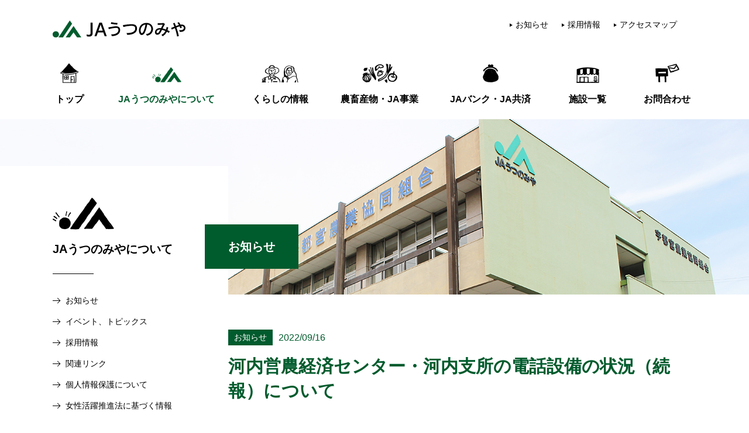

--- FILE ---
content_type: text/html; charset=UTF-8
request_url: https://www.jau.or.jp/info/2137/
body_size: 5028
content:
<!DOCTYPE html>
<html lang="ja">
<head>
  <!-- Global site tag (gtag.js) - Google Analytics -->
<script async src="https://www.googletagmanager.com/gtag/js?id=UA-43571281-1"></script>
<script>
  window.dataLayer = window.dataLayer || [];
  function gtag(){dataLayer.push(arguments);}
  gtag('js', new Date());

  gtag('config', 'UA-43571281-1');
</script>
  <meta charset="utf-8">
<meta name="viewport" content="width=device-width, viewport-fit=cover">
<meta http-equiv="X-UA-Compatible" content="IE=edge">
<meta name="format-detection" content="telephone=no">
  <title>河内営農経済センター・河内支所の電話設備の状況（続報）について｜お知らせ｜JAうつのみや</title>
<link rel="canonical" href="https://www.jau.or.jp/info/2137/">
<meta name="description" content="河内営農経済センター・河内支所の電話設備の状況（続報）について｜JAうつのみや（宇都宮農業協同組合）の公式サイトです。栃木県のほぼ中央に位置し、米麦を基幹にイチゴ・トマト・ニラなどの園芸作物や梨・リンゴなどの果樹、銘柄『宇都宮牛』を誇る畜産などや、暮らしに役立つ情報を掲載しています。">
<meta property="og:type" content="website">
<meta property="og:site_name" content="JAうつのみや">
<meta property="og:url" content="https://www.jau.or.jp/info/2137/">
<meta property="og:title" content="河内営農経済センター・河内支所の電話設備の状況（続報）について｜お知らせ｜JAうつのみや">
<meta property="og:image" content="https://www.jau.or.jp/wp/wp-content/themes/jau/common/images/ogp.png">
<meta property="og:description" content="河内営農経済センター・河内支所の電話設備の状況（続報）について｜JAうつのみや（宇都宮農業協同組合）の公式サイトです。栃木県のほぼ中央に位置し、米麦を基幹にイチゴ・トマト・ニラなどの園芸作物や梨・リンゴなどの果樹、銘柄『宇都宮牛』を誇る畜産などや、暮らしに役立つ情報を掲載しています。">
<meta name="twitter:card" content="summary_large_image">
<meta name="twitter:title" content="JAうつのみや">
<meta name="twitter:url" content="https://www.jau.or.jp/info/2137/">
<meta name="twitter:description" content="河内営農経済センター・河内支所の電話設備の状況（続報）について｜JAうつのみや（宇都宮農業協同組合）の公式サイトです。栃木県のほぼ中央に位置し、米麦を基幹にイチゴ・トマト・ニラなどの園芸作物や梨・リンゴなどの果樹、銘柄『宇都宮牛』を誇る畜産などや、暮らしに役立つ情報を掲載しています。">
<meta name="twitter:image" content="https://www.jau.or.jp/wp/wp-content/themes/jau/common/images/ogp.png">
<link rel="shortcut icon" href="https://www.jau.or.jp/wp/wp-content/themes/jau/common/images/favicon.ico">
<link rel="apple-touch-icon" href="https://www.jau.or.jp/wp/wp-content/themes/jau/common/images/apple-touch-icon.png" />

  <link href="https://www.jau.or.jp/wp/wp-content/themes/jau/common/css/styles.css" rel="stylesheet">
</head>
<body class="p-other p-info">
  <script src="https://www.jau.or.jp/wp/wp-content/themes/jau/common/js/front.js"></script>
  <header class="l-header">
  <div class="head">
    <h1><a href="https://www.jau.or.jp/"><img src="https://www.jau.or.jp/wp/wp-content/themes/jau/common/images/logo.svg" alt="JAうつのみや"></a></h1>
    <div class="sub pc">
      <ul>
        <li><span><a href="https://www.jau.or.jp/info/">お知らせ</a></span></li>
        <li><span><a href="https://www.jau.or.jp/recruit/">採用情報</a></span></li>
        <li><span><a href="https://www.jau.or.jp/access/">アクセスマップ</a></span></li>
      </ul>
      <!-- <div class="search">
        <input type="text" placeholder="サイト内検索">
      </div> -->
    </div>
  </div>
  <nav>
    <ul class="main_menu pc">
      <li class="main_menu--top">
        <a href="https://www.jau.or.jp/">
          <div class="icon"></div>
          <p>トップ</p>
        </a>
      </li>
      <li class="main_menu--about">
        <a href="https://www.jau.or.jp/about/">
          <div class="icon"></div>
          <p>JAうつのみやについて</p>
        </a>
        <div class="mega about">
          <div class="inner">
            <ul class="type_column">
              <li><span><a href="https://www.jau.or.jp/about/outline/">JAうつのみやの概要</a></span></li>
              <li><span><a href="https://www.jau.or.jp/about/history/">JAうつのみやの沿革</a></span></li>
              <li><span><a href="https://www.jau.or.jp/about/guide/">JAガイド</a></span></li>
              <li><span><a href="https://www.jau.or.jp/about/disclosure/">ディスクロージャー誌</a></span></li>
              <li><span><a href="https://www.jau.or.jp/about/join/">組合員加入のご案内</a></span></li>
              <li><span><a href="https://www.jau.or.jp/reform/">自己改革への取り組み</a></span></li>
              <li><span><a href="https://www.jau.or.jp/about/policy/">各種方針</a></span></li>
            </ul>
            <ul class="type_column">
              <li><span><a href="https://www.jau.or.jp/info/">お知らせ</a></span></li>
              <li><span><a href="https://www.jau.or.jp/event/">イベント、トピックス</a></span></li>
              <li><span><a href="https://www.jau.or.jp/recruit/">採用情報</a></span></li>
              <li><span><a href="https://www.jau.or.jp/link/">関連リンク</a></span></li>
              <li><span><a href="https://www.jau.or.jp/policy/privacy/">個人情報保護について</a></span></li>
              <li><span><a href="https://www.jau.or.jp/policy/women/">女性活躍推進法に基づく情報の公表</a></span></li>
              <li><span><a href="https://www.jau.or.jp/policy/site/">サイトポリシー</a></span></li>
              <li><span><a href="https://www.jau.or.jp/access/">アクセスマップ</a></span></li>
              <li><span><a href="https://www.jau.or.jp/combining/">店舗統合について</a></span></li>
              <li><span><a href="https://www.jau.or.jp/contact/">お問い合わせ</a></span></li>
            </ul>
          </div>
        </div>
      </li>
      <li class="main_menu--life">
        <a href="https://www.jau.or.jp/life/">
          <div class="icon"></div>
          <p>くらしの情報</p>
        </a>
        <div class="mega life">
          <div class="inner">
            <dl class="column1">
              <dt>広報紙・コミュニティー紙</dt>
              <dd><span><a href="https://www.jau.or.jp/agri_jump/">アグリジャンプ</a></span></dd>
              <dd><span><a href="https://www.jau.or.jp/agri_utsunomiya/">アグリうつのみや</a></span></dd>
              <dd><span><a href="https://www.jau.or.jp/agri_jump_form/">クイズ応募フォーム</a></span></dd>
            </dl>
            <dl class="column1">
              <dt>くらしの活動</dt>
              <dd><span><a href="https://www.jau.or.jp/agri_school/">アグリスクール</a></span></dd>
              <dd><span><a href="https://www.jau.or.jp/woman_college/">女性大学</a></span></dd>
            </dl>
            <dl class="column1">
              <dt>お役立ち情報</dt>
              <dd><span><a href="https://www.jau.or.jp/recipe/">旬の農産物を使ったレシピ</a></span></dd>
              <dd><span><a href="https://www.jau.or.jp/kitchen_garden/">あなたもチャレンジ！ 家庭菜園</a></span></dd>
            </dl>
            <ul class="column1">
              <li><span><a href="https://www.jau.or.jp/community/">地域の皆さまへ</a></span></li>
              <li><span><a href="https://www.jau.or.jp/woman_organization/">JA女性組織活動の支援</a></span></li>
            </ul>
          </div>
        </div>
      </li>
      <li class="main_menu--agri">
        <a href="https://www.jau.or.jp/agri/">
          <div class="icon"></div>
          <p>農畜産物・JA事業</p>
        </a>
        <div class="mega agriculture">
          <div class="inner">
            <dl class="column1">
              <dt><span><a href="https://www.jau.or.jp/product/">管内の農畜産物</a></span></dt>
            </dl>
            <dl class="column1">
              <dt>営農事業</dt>
              <dd><span><a href="https://www.jau.or.jp/agriculture/">営農指導事業</a></span></dd>
              <dd><span><a href="https://www.jau.or.jp/agriculture/sell/">直販事業</a></span></dd>
              <dd><span><a href="https://www.jau.or.jp/activity/">JAうつのみやの取り組み</a></span></dd>
            </dl>
            <dl class="column1">
              <dt>経済事業</dt>
              <dd><span><a href="https://www.jau.or.jp/economy/">購買事業</a></span></dd>
              <dd><span><a href="https://www.athome.co.jp/ahst/ja-utsunomiya.html" target="_blank">資産管理事業</a></span></dd>
              <!-- <dd><span><a href="https://www.jau.or.jp/economy/welfare/">生活福祉事業</a></span></dd> -->
            </dl>
            <dl class="column1">
              <dt>&nbsp;</dt>
              <!-- <dd><span><a href="https://www.jau.or.jp/economy/travel/">旅行事業</a></span></dd> -->
              <!-- <dd><span><a href="https://www.jau.or.jp/economy/machine/">農業機械事業</a></span></dd> -->
              <dd><span><a href="https://www.jau.or.jp/jalife/">葬祭事業</a></span></dd>
            </dl>
          </div>
        </div>
      </li>
      <li class="main_menu--banking">
        <a href="https://www.jau.or.jp/banking/">
          <div class="icon"></div>
          <p>JAバンク・JA共済</p>
        </a>
        <div class="mega bank">
          <div class="inner">
            <dl class="column2--">
              <dt><span><a href="https://www.jau.or.jp/finance/">JAバンク</a></span></dt>
              <dd><span><a href="https://www.jau.or.jp/finance/savings/">JA貯金・投信</a></span></dd>
              <dd><span><a href="https://www.jau.or.jp/finance/loan/">JAローン</a></span></dd>
              <dd><span><a href="https://www.jau.or.jp/finance/nenkin/">年金情報</a></span></dd>
              <dd><span><a href="https://www.jau.or.jp/finance/card/">カードについて</a></span></dd>
              <dd><span><a href="https://www.jau.or.jp/finance/fee/">各種金融手数料のご案内</a></span></dd>
              <dd><span><a href="https://www.jau.or.jp/finance/torikumi/">金融円滑化への取組み</a></span></dd>
              <dd><span><a href="https://www.jau.or.jp/finance/crime/">犯罪についてのご注意</a></span></dd>
              <dd><span><a href="https://www.jau.or.jp/facility/?id=atm">ATMのご案内</a></span></dd>
              <dd><span><a href="https://www.jau.or.jp/finance/rule/">規定・約款名</a></span></dd>
            </dl>
            <dl class="column1">
              <dt><span><a href="https://www.jau.or.jp/kyosai/">JA共済</a></span></dt>
              <dd><span><a href="https://www.jau.or.jp/kyosai/lineup/">保障ラインナップ</a></span></dd>
            </dl>
          </div>
        </div>
      </li>
      <li class="main_menu--facility">
        <a href="https://www.jau.or.jp/facility/">
          <div class="icon"></div>
          <p>施設一覧</p>
        </a>
        <div class="mega facility">
          <div class="inner">
            <ul class="side">
              <li><span><a href="https://www.jau.or.jp/facility/?id=office">事業所</a></span></li>
              <li><span><a href="https://www.jau.or.jp/facility/?id=center">営農経済センター</a></span></li>
              <li><span><a href="https://www.jau.or.jp/facility/?id=facility">施設</a></span></li>
              <li><span><a href="https://www.jau.or.jp/facility/?id=shop">直売所</a></span></li>
              <li><span><a href="https://www.jau.or.jp/facility/?id=atm">ATM</a></span></li>
            </ul>
          </div>
        </div>
      </li>
      <li class="main_menu--contact">
        <a href="https://www.jau.or.jp/contact/">
          <div class="icon"></div>
          <p>お問合わせ</p>
        </a>
      </li>
    </ul>
    <div class="menu_btn sp">
      <div class="border">
        <span></span>
        <span></span>
        <span></span>
      </div>
    </div>
    <div class="open_area sp">
      <h1><a href="https://www.jau.or.jp/"><img src="https://www.jau.or.jp/wp/wp-content/themes/jau/common/images/logo.svg" alt="JAうつのみや"></a></h1>
      <!-- <div class="search">
        <input type="text" placeholder="サイト内検索">
      </div> -->
      <ul class="main_menu">
        <li>
          <a href="https://www.jau.or.jp/">
            <div class="icon"><img src="https://www.jau.or.jp/wp/wp-content/themes/jau/common/images/nav_icon_01.png" alt=""></div>
            <p>トップ</p>
          </a>
        </li>
        <li>
          <a href="https://www.jau.or.jp/about/">
            <div class="icon"><img src="https://www.jau.or.jp/wp/wp-content/themes/jau/common/images/nav_icon_02.png" alt=""></div>
            <p>JAうつのみや<br>について</p>
          </a>
        </li>
        <li>
          <a href="https://www.jau.or.jp/life/">
            <div class="icon"><img src="https://www.jau.or.jp/wp/wp-content/themes/jau/common/images/nav_icon_03.png" alt=""></div>
            <p>くらしの情報</p>
          </a>
        </li>
        <li>
          <a href="https://www.jau.or.jp/agri/">
            <div class="icon"><img src="https://www.jau.or.jp/wp/wp-content/themes/jau/common/images/nav_icon_04.png" alt=""></div>
            <p>農畜産物<br>JA事業</p>
          </a>
        </li>
        <li>
          <a href="https://www.jau.or.jp/banking/">
            <div class="icon"><img src="https://www.jau.or.jp/wp/wp-content/themes/jau/common/images/nav_icon_05.png" alt=""></div>
            <p>JAバンク<br>JA共済</p>
          </a>
        </li>
        <li>
          <a href="https://www.jau.or.jp/facility/">
            <div class="icon"><img src="https://www.jau.or.jp/wp/wp-content/themes/jau/common/images/nav_icon_06.png" alt=""></div>
            <p>施設一覧</p>
          </a>
        </li>
        <li>
          <a href="https://www.jau.or.jp/contact/">
            <div class="icon"><img src="https://www.jau.or.jp/wp/wp-content/themes/jau/common/images/nav_icon_07.png" alt=""></div>
            <p>お問合わせ</p>
          </a>
        </li>
        <li>
          <a href="https://www.jau.or.jp/facility/?id=atm">
            <div class="icon"><img src="https://www.jau.or.jp/wp/wp-content/themes/jau/common/images/nav_icon_08.png" alt=""></div>
            <p>ATM情報</p>
          </a>
        </li>
      </ul>
      <ul class="sub">
        <li><a href="https://www.jau.or.jp/info/">お知らせ</a></li>
        <li><a href="https://www.jau.or.jp/event/">イベント、トピックス</a></li>
        <li><a href="https://www.jau.or.jp/recruit/">採用情報</a></li>
        <li><a href="https://www.jau.or.jp/link/">関連リンク</a></li>
        <li><a href="https://www.jau.or.jp/policy/privacy/">個人情報保護について</a></li>
        <li><a href="https://www.jau.or.jp/policy/women/">女性活躍推進法に基づく情報の公表</a></li>
        <li><a href="https://www.jau.or.jp/policy/site/">サイトポリシー</a></li>
        <li><a href="https://www.jau.or.jp/access/">アクセスマップ</a></li>
        <li><a href="https://www.jau.or.jp/combining/">店舗統合について</a></li>
      </ul>
    </div>
  </nav>
</header>
  <main>
    <div class="l-main l-main_sec">
      <div class="l-main_title_bg"></div>
      <div class="l-main_wrap">

        <article class="l-main_contents">
          <h1 class="l-main_title"><span>お知らせ</span></h1>

          <section class="c-article_detail">

            <div class="title_area">
              <div class="p-info_cate">
                <p class="tag cat_info info">お知らせ</p>
                <p class="date">2022/09/16</p>
              </div>
              <h2 class="ttl">河内営農経済センター・河内支所の電話設備の状況（続報）について</h2>
            </div>

            <div class="c-wp-post_article contents_area">
              <p>９月１６日午後より発生しておりました河内営農経済センター、河内支所の電話設備の故障による通話不通について、現在仮復旧をしており、通話可能な状況です。</p>
<p>仮復旧のため、通話が安定しない、電話が繋がらない可能性もあり、ご迷惑をおかけし申し訳ありません。</p>
<p>修理完了による本復旧後、改めて当ホームページにてお知らせいたします。</p>
<p>組合員・利用者の皆さまには、引き続きご不便をおかけし、大変申し訳ありません。</p>
<p>今後ともＪＡうつのみやをよろしくお願いいたします。</p>
            </div>

            <div class="c-btn-back btn"><a href="https://www.jau.or.jp/info/">一覧へ戻る</a></div>

          </section>


        </article>

        <div class="l-sidebar">
          <div class="inner">
            <div class="category_logo">
  <figure><img src="https://www.jau.or.jp/wp/wp-content/themes/jau/common/images/about/logo.png" alt="JAうつのみやについて"></figure>
  <p><a href="https://www.jau.or.jp/about/">JAうつのみやについて</a></p>
</div>
<ul class="category_navi">
  <li><span><a href="https://www.jau.or.jp/info/">お知らせ</a></span></li>
  <li><span><a href="https://www.jau.or.jp/event/">イベント、トピックス</a></span></li>
  <li><span><a href="https://www.jau.or.jp/recruit/">採用情報</a></span></li>
  <li><span><a href="https://www.jau.or.jp/link/">関連リンク</a></span></li>
  <li><span><a href="https://www.jau.or.jp/policy/privacy/">個人情報保護について</a></span></li>
  <li><span><a href="https://www.jau.or.jp/policy/women/">女性活躍推進法に基づく情報</a></span></li>
  <li><span><a href="https://www.jau.or.jp/policy/site/">サイトポリシー</a></span></li>
  <li><span><a href="https://www.jau.or.jp/access/">アクセスマップ</a></span></li>
  <li><span><a href="https://www.jau.or.jp/combining/">店舗統合について</a></span></li>
  <li><span><a href="https://www.jau.or.jp/contact/">お問い合わせ</a></span></li>
</ul>
          </div>
        </div>

      </div>

      <div class="c-bread">
        <ol>
          <li><a href="https://www.jau.or.jp/">JAうつのみやトップ</a></li>
          <li><a href="https://www.jau.or.jp/info/">お知らせ</a></li>
          <li><strong>河内営農経済センター・河内支所の電話設備の状況（続報）について</strong></li>
        </ol>
      </div>

    </div>
  </main>
  
<footer class="l-footer">
  <!-- <div class="bn_area">
    <ul class="loan">
      <li><a href="" target="_blank"><img src="https://www.jau.or.jp/wp/wp-content/themes/jau/common/images/bn_bank.png" alt=""></a></li>
      <li><a href="http://ja-netloan.jp/guides/mycar/0900/" target="_blank"><img src="https://www.jau.or.jp/wp/wp-content/themes/jau/common/images/bn_loan_01.png" alt="マイカーローン"></a></li>
      <li><a href="https://ja-netloan.jp/guides/kyoiku1/0900/" target="_blank"><img src="https://www.jau.or.jp/wp/wp-content/themes/jau/common/images/bn_loan_02.png" alt="教育ローン"></a></li>
    </ul>
  </div> -->
      <div class="bn_area other">
      <ul class="other">
              <li><a href="https://www.jabank.org/netbank/" target="_blank">
          <img src="https://www.jau.or.jp/wp/wp-content/uploads/2019/12/a4e0baf184873a382cae9bd819270764-e1577326345439.jpg" alt="JAバンクアプリ">
        </a></li>
              <li><a href="https://ja-netloan.jp/guides/kyoiku1/0900/" target="_blank">
          <img src="https://www.jau.or.jp/wp/wp-content/uploads/2018/11/bn_kyoiku-e1541030402682.png" alt="JAネットローン 教育ローン">
        </a></li>
              <li><a href="https://life.ja-group.jp/education/yoi-shoku/" target="_blank">
          <img src="https://www.jau.or.jp/wp/wp-content/uploads/2018/03/bn_yoishoku.png" alt="みんなのよい食プロジェクト">
        </a></li>
              <li><a href="http://www.jabank.jp/ja/tops/index/4445000" target="_blank">
          <img src="https://www.jau.or.jp/wp/wp-content/uploads/2018/03/netbank_625_250-e1522891443482.jpg" alt="JAネットバンク">
        </a></li>
              <li><a href="https://www.jau.or.jp/finance/torikumi/" target="_self">
          <img src="https://www.jau.or.jp/wp/wp-content/uploads/2018/03/bn_finance.png" alt="金融円滑化への取り組み">
        </a></li>
              <li><a href="https://www.athome.co.jp/ahst/ja-utsunomiya.html" target="_blank">
          <img src="https://www.jau.or.jp/wp/wp-content/uploads/2018/03/bn_estate.jpg" alt="宇都宮の不動産情報">
        </a></li>
              <li><a href="http://www.ja-town.com/shop/c/c3101/" target="_blank">
          <img src="https://www.jau.or.jp/wp/wp-content/uploads/2018/03/bn_jatown.png" alt="JAタウン">
        </a></li>
              <li><a href="https://jsite.mhlw.go.jp/tochigi-roudoukyoku/riyousha_mokuteki_menu/jigyounushi/_82012/saichin_menu.html" target="_blank">
          <img src="https://www.jau.or.jp/wp/wp-content/uploads/2018/03/002363895-2-1200x848.jpg" alt="栃木県最低賃金改定のお知らせ">
        </a></li>
            </ul>
    </div>
  
  <div class="menu_area pc">
    <div class="inner">
      <div class="l_area">
        <div class="item about">
          <p class="ttl"><a href="https://www.jau.or.jp/about/">JAうつのみやについて</a></p>
          <ul>
            <li><span><a href="https://www.jau.or.jp/about/outline/">JAうつのみやの概要</a></span></li>
            <li><span><a href="https://www.jau.or.jp/about/history/">JAうつのみやの沿革</a></span></li>
            <li><span><a href="https://www.jau.or.jp/about/guide/">JAガイド</a></span></li>
            <li><span><a href="https://www.jau.or.jp/about/disclosure/">ディスクロージャー誌</a></span></li>
            <li><span><a href="https://www.jau.or.jp/about/join/">組合員加入のご案内</a></span></li>
            <li><span><a href="https://www.jau.or.jp/reform/">自己改革への取り組み</a></span></li>
            <li><span><a href="https://www.jau.or.jp/about/policy/">各種方針</a></span></li>
          </ul>
          <ul>
            <li><span><a href="https://www.jau.or.jp/info/">お知らせ</a></span></li>
            <li><span><a href="https://www.jau.or.jp/event/">イベント、トピックス</a></span></li>
            <li><span><a href="https://www.jau.or.jp/recruit/">採用情報</a></span></li>
            <li><span><a href="https://www.jau.or.jp/link/">関連リンク</a></span></li>
            <li><span><a href="https://www.jau.or.jp/policy/privacy/">個人情報保護について</a></span></li>
            <li><span><a href="https://www.jau.or.jp/policy/women/">女性活躍推進法に基づく情報</a></span></li>
            <li><span><a href="https://www.jau.or.jp/policy/site/">サイトポリシー</a></span></li>
            <li><span><a href="https://www.jau.or.jp/access/">アクセスマップ</a></span></li>
            <li><span><a href="https://www.jau.or.jp/combining/">店舗統合について</a></span></li>
            <li><span><a href="https://www.jau.or.jp/contact/">お問い合わせ</a></span></li>
          </ul>
        </div>
        <div class="item agriculture">
          <p class="ttl"><a href="https://www.jau.or.jp/agri/">農畜産物・JA事業</a></p>
          <p class="single"><span><a href="https://www.jau.or.jp/product/">管内の農畜産物</a></span></p>
          <dl>
            <dt class="ttl_sub">営農事業</dt>
            <dd><span><a href="https://www.jau.or.jp/agriculture/">営農指導事業</a></span></dd>
            <dd><span><a href="https://www.jau.or.jp/agriculture/sell/">直販事業</a></span></dd>
            <dd><span><a href="https://www.jau.or.jp/activity/">JAうつのみやの取り組み</a></span></dd>
          </dl>
          <dl>
            <dt class="ttl_sub">経済事業</dt>
            <dd><span><a href="https://www.jau.or.jp/economy/">購買事業</a></span></dd>
            <dd><span><a href="https://www.athome.co.jp/ahst/ja-utsunomiya.html" target="_blank">資産管理事業</a></span></dd>
            <!-- <dd><span><a href="https://www.jau.or.jp/economy/welfare/">生活福祉事業</a></span></dd> -->
            <!-- <dd><span><a href="https://www.jau.or.jp/economy/travel/">旅行事業</a></span></dd> -->
            <!-- <dd><span><a href="https://www.jau.or.jp/economy/machine/">農業機械事業</a></span></dd> -->
            <dd><span><a href="https://www.jau.or.jp/jalife/">葬祭事業</a></span></dd>
          </dl>
        </div>
      </div>
      <div class="r_area">
        <div class="item life">
          <p class="ttl"><a href="https://www.jau.or.jp/life/">くらしの情報</a></p>
          <dl>
            <dt class="ttl_sub">広報紙・コミュニティー紙</dt>
            <dd><span><a href="https://www.jau.or.jp/agri_jump/">アグリジャンプ</a></span></dd>
            <dd><span><a href="https://www.jau.or.jp/agri_utsunomiya/">アグリうつのみや</a></span></dd>
            <dd><span><a href="https://www.jau.or.jp/agri_jump_form/">クイズ応募フォーム</a></span></dd>
          </dl>
          <dl>
            <dt class="ttl_sub">くらしの活動</dt>
            <dd><span><a href="https://www.jau.or.jp/agri_school/">アグリスクール</a></span></dd>
            <dd><span><a href="https://www.jau.or.jp/woman_college/">女性大学</a></span></dd>
          </dl>
          <dl>
            <dt class="ttl_sub">お役立ち情報</dt>
            <dd><span><a href="https://www.jau.or.jp/recipe/">旬の農産物を使ったレシピ</a></span></dd>
            <dd><span><a href="https://www.jau.or.jp/kitchen_garden/">あなたもチャレンジ！ 家庭菜園</a></span></dd>
          </dl>
          <dl>
            <dt><span><a href="https://www.jau.or.jp/community/">地域の皆さまへ</a></span></dt>
          </dl>
          <dl>
            <dt><span><a href="https://www.jau.or.jp/woman_organization/">JA女性組織活動の支援</a></span></dt>
          </dl>
        </div>
        <div class="item bank">
          <p class="ttl"><a href="https://www.jau.or.jp/banking/">JAバンク・JA共済</a></p>
          <dl>
            <dt><span><a href="https://www.jau.or.jp/finance/">JAバンク</a></span></dt>
            <dd><span><a href="https://www.jau.or.jp/finance/savings/">JA貯金・投信</a></span></dd>
            <dd><span><a href="https://www.jau.or.jp/finance/loan/">JAローン</a></span></dd>
            <dd><span><a href="https://www.jau.or.jp/finance/nenkin/">年金情報</a></span></dd>
            <dd><span><a href="https://www.jau.or.jp/finance/card/">カードについて</a></span></dd>
            <dd><span><a href="https://www.jau.or.jp/finance/fee/">各種金融手数料のご案内</a></span></dd>
            <dd><span><a href="https://www.jau.or.jp/finance/torikumi/">金融円滑化への取組み</a></span></dd>
            <dd><span><a href="https://www.jau.or.jp/finance/crime/">犯罪についてのご注意</a></span></dd>
            <dd><span><a href="https://www.jau.or.jp/facility/?id=atm">ATMのご案内</a></span></dd>
          </dl>
          <dl>
            <dt><span><a href="https://www.jau.or.jp/kyosai/">JA共済</a></span></dt>
            <dd><span><a href="https://www.jau.or.jp/kyosai/lineup/">保障ラインナップ</a></span></dd>
          </dl>
        </div>
        <div class="item facility">
          <p class="ttl"><a href="https://www.jau.or.jp/facility/">施設一覧</a></p>
          <ul>
            <li><span><a href="https://www.jau.or.jp/facility/?id=office">事業所</a></span></li>
            <li><span><a href="https://www.jau.or.jp/facility/?id=center">営農経済センター</a></span></li>
            <li><span><a href="https://www.jau.or.jp/facility/?id=facility">施設</a></span></li>
            <li><span><a href="https://www.jau.or.jp/facility/?id=shop">直売所</a></span></li>
            <li><span><a href="https://www.jau.or.jp/facility/?id=atm">ATM</a></span></li>
          </ul>
        </div>
      </div>
    </div>
  </div>
  <div class="pagetop"></div>
  <address>
    <div class="inner">
      <p>
        宇都宮農業協同組合<br>
        〒320-0031　栃木県宇都宮市戸祭元町3番10号<br>
        TEL：028-625-3380（大代表） 　FAX：028-627-3307<br>
        登録金融機関 関東財務局長(登金)第 384 号
      </p>
      <p>
        Copyright &copy; JA-Utsunomiya. All Rights Reserved.
      </p>
    </div>
  </address>
</footer>
  <script src="https://www.jau.or.jp/wp/wp-content/themes/jau/common/js/vendor.js"></script>
<script src="https://maps.googleapis.com/maps/api/js?key=AIzaSyBz-uRfq7dNEhVqUBkH0ia5yIXptGa_tB8"></script>
<script src="https://www.jau.or.jp/wp/wp-content/themes/jau/common/js/scripts.js"></script>
</body>
</html>


--- FILE ---
content_type: text/css
request_url: https://www.jau.or.jp/wp/wp-content/themes/jau/common/css/styles.css
body_size: 33803
content:
@charset "UTF-8";
/*! normalize.css v8.0.1 | MIT License | github.com/necolas/normalize.css */
/* Document
   ========================================================================== */
/**
 * 1. Correct the line height in all browsers.
 * 2. Prevent adjustments of font size after orientation changes in iOS.
 */
html {
  line-height: 1.15; /* 1 */
  -webkit-text-size-adjust: 100%; /* 2 */
}
/* Sections
   ========================================================================== */
/**
 * Remove the margin in all browsers.
 */
body {
  margin: 0;
}
/**
 * Render the `main` element consistently in IE.
 */
main {
  display: block;
}
/**
 * Correct the font size and margin on `h1` elements within `section` and
 * `article` contexts in Chrome, Firefox, and Safari.
 */
h1 {
  font-size: 2em;
  margin: 0.67em 0;
}
/* Grouping content
   ========================================================================== */
/**
 * 1. Add the correct box sizing in Firefox.
 * 2. Show the overflow in Edge and IE.
 */
hr {
  -webkit-box-sizing: content-box;
          box-sizing: content-box; /* 1 */
  height: 0; /* 1 */
  overflow: visible; /* 2 */
}
/**
 * 1. Correct the inheritance and scaling of font size in all browsers.
 * 2. Correct the odd `em` font sizing in all browsers.
 */
pre {
  font-family: monospace, monospace; /* 1 */
  font-size: 1em; /* 2 */
}
/* Text-level semantics
   ========================================================================== */
/**
 * Remove the gray background on active links in IE 10.
 */
a {
  background-color: transparent;
}
/**
 * 1. Remove the bottom border in Chrome 57-
 * 2. Add the correct text decoration in Chrome, Edge, IE, Opera, and Safari.
 */
abbr[title] {
  border-bottom: none; /* 1 */
  text-decoration: underline; /* 2 */
  -webkit-text-decoration: underline dotted;
          text-decoration: underline dotted; /* 2 */
}
/**
 * Add the correct font weight in Chrome, Edge, and Safari.
 */
b,
strong {
  font-weight: bolder;
}
/**
 * 1. Correct the inheritance and scaling of font size in all browsers.
 * 2. Correct the odd `em` font sizing in all browsers.
 */
code,
kbd,
samp {
  font-family: monospace, monospace; /* 1 */
  font-size: 1em; /* 2 */
}
/**
 * Add the correct font size in all browsers.
 */
small {
  font-size: 80%;
}
/**
 * Prevent `sub` and `sup` elements from affecting the line height in
 * all browsers.
 */
sub,
sup {
  font-size: 75%;
  line-height: 0;
  position: relative;
  vertical-align: baseline;
}
sub {
  bottom: -0.25em;
}
sup {
  top: -0.5em;
}
/* Embedded content
   ========================================================================== */
/**
 * Remove the border on images inside links in IE 10.
 */
img {
  border-style: none;
}
/* Forms
   ========================================================================== */
/**
 * 1. Change the font styles in all browsers.
 * 2. Remove the margin in Firefox and Safari.
 */
button,
input,
optgroup,
select,
textarea {
  font-family: inherit; /* 1 */
  font-size: 100%; /* 1 */
  line-height: 1.15; /* 1 */
  margin: 0; /* 2 */
}
/**
 * Show the overflow in IE.
 * 1. Show the overflow in Edge.
 */
button,
input { /* 1 */
  overflow: visible;
}
/**
 * Remove the inheritance of text transform in Edge, Firefox, and IE.
 * 1. Remove the inheritance of text transform in Firefox.
 */
button,
select { /* 1 */
  text-transform: none;
}
/**
 * Correct the inability to style clickable types in iOS and Safari.
 */
button,
[type="button"],
[type="reset"],
[type="submit"] {
  -webkit-appearance: button;
}
/**
 * Remove the inner border and padding in Firefox.
 */
button::-moz-focus-inner,
[type="button"]::-moz-focus-inner,
[type="reset"]::-moz-focus-inner,
[type="submit"]::-moz-focus-inner {
  border-style: none;
  padding: 0;
}
/**
 * Restore the focus styles unset by the previous rule.
 */
button:-moz-focusring,
[type="button"]:-moz-focusring,
[type="reset"]:-moz-focusring,
[type="submit"]:-moz-focusring {
  outline: 1px dotted ButtonText;
}
/**
 * Correct the padding in Firefox.
 */
fieldset {
  padding: 0.35em 0.75em 0.625em;
}
/**
 * 1. Correct the text wrapping in Edge and IE.
 * 2. Correct the color inheritance from `fieldset` elements in IE.
 * 3. Remove the padding so developers are not caught out when they zero out
 *    `fieldset` elements in all browsers.
 */
legend {
  -webkit-box-sizing: border-box;
          box-sizing: border-box; /* 1 */
  color: inherit; /* 2 */
  display: table; /* 1 */
  max-width: 100%; /* 1 */
  padding: 0; /* 3 */
  white-space: normal; /* 1 */
}
/**
 * Add the correct vertical alignment in Chrome, Firefox, and Opera.
 */
progress {
  vertical-align: baseline;
}
/**
 * Remove the default vertical scrollbar in IE 10+.
 */
textarea {
  overflow: auto;
}
/**
 * 1. Add the correct box sizing in IE 10.
 * 2. Remove the padding in IE 10.
 */
[type="checkbox"],
[type="radio"] {
  -webkit-box-sizing: border-box;
          box-sizing: border-box; /* 1 */
  padding: 0; /* 2 */
}
/**
 * Correct the cursor style of increment and decrement buttons in Chrome.
 */
[type="number"]::-webkit-inner-spin-button,
[type="number"]::-webkit-outer-spin-button {
  height: auto;
}
/**
 * 1. Correct the odd appearance in Chrome and Safari.
 * 2. Correct the outline style in Safari.
 */
[type="search"] {
  -webkit-appearance: textfield; /* 1 */
  outline-offset: -2px; /* 2 */
}
/**
 * Remove the inner padding in Chrome and Safari on macOS.
 */
[type="search"]::-webkit-search-decoration {
  -webkit-appearance: none;
}
/**
 * 1. Correct the inability to style clickable types in iOS and Safari.
 * 2. Change font properties to `inherit` in Safari.
 */
::-webkit-file-upload-button {
  -webkit-appearance: button; /* 1 */
  font: inherit; /* 2 */
}
/* Interactive
   ========================================================================== */
/*
 * Add the correct display in Edge, IE 10+, and Firefox.
 */
details {
  display: block;
}
/*
 * Add the correct display in all browsers.
 */
summary {
  display: list-item;
}
/* Misc
   ========================================================================== */
/**
 * Add the correct display in IE 10+.
 */
template {
  display: none;
}
/**
 * Add the correct display in IE 10.
 */
[hidden] {
  display: none;
}
/**
 * Swiper 4.5.1
 * Most modern mobile touch slider and framework with hardware accelerated transitions
 * http://www.idangero.us/swiper/
 *
 * Copyright 2014-2019 Vladimir Kharlampidi
 *
 * Released under the MIT License
 *
 * Released on: September 13, 2019
 */
.swiper-container {
  margin-left: auto;
  margin-right: auto;
  position: relative;
  overflow: hidden;
  list-style: none;
  padding: 0;
  /* Fix of Webkit flickering */
  z-index: 1;
}
.swiper-container-no-flexbox .swiper-slide {
  float: left;
}
.swiper-container-vertical > .swiper-wrapper {
  -webkit-box-orient: vertical;
  -webkit-box-direction: normal;
  -ms-flex-direction: column;
  flex-direction: column;
}
.swiper-wrapper {
  position: relative;
  width: 100%;
  height: 100%;
  z-index: 1;
  display: -webkit-box;
  display: -ms-flexbox;
  display: flex;
  -webkit-transition-property: -webkit-transform;
  transition-property: -webkit-transform;
  transition-property: transform;
  transition-property: transform, -webkit-transform;
  -webkit-box-sizing: content-box;
  box-sizing: content-box;
}
.swiper-container-android .swiper-slide,
.swiper-wrapper {
  -webkit-transform: translate3d(0px, 0, 0);
  transform: translate3d(0px, 0, 0);
}
.swiper-container-multirow > .swiper-wrapper {
  -ms-flex-wrap: wrap;
  flex-wrap: wrap;
}
.swiper-container-free-mode > .swiper-wrapper {
  -webkit-transition-timing-function: ease-out;
  transition-timing-function: ease-out;
  margin: 0 auto;
}
.swiper-slide {
  -ms-flex-negative: 0;
  flex-shrink: 0;
  width: 100%;
  height: 100%;
  position: relative;
  -webkit-transition-property: -webkit-transform;
  transition-property: -webkit-transform;
  transition-property: transform;
  transition-property: transform, -webkit-transform;
}
.swiper-slide-invisible-blank {
  visibility: hidden;
}
/* Auto Height */
.swiper-container-autoheight,
.swiper-container-autoheight .swiper-slide {
  height: auto;
}
.swiper-container-autoheight .swiper-wrapper {
  -webkit-box-align: start;
  -ms-flex-align: start;
  align-items: flex-start;
  -webkit-transition-property: height, -webkit-transform;
  transition-property: height, -webkit-transform;
  transition-property: transform, height;
  transition-property: transform, height, -webkit-transform;
}
/* 3D Effects */
.swiper-container-3d {
  -webkit-perspective: 1200px;
  perspective: 1200px;
}
.swiper-container-3d .swiper-wrapper,
.swiper-container-3d .swiper-slide,
.swiper-container-3d .swiper-slide-shadow-left,
.swiper-container-3d .swiper-slide-shadow-right,
.swiper-container-3d .swiper-slide-shadow-top,
.swiper-container-3d .swiper-slide-shadow-bottom,
.swiper-container-3d .swiper-cube-shadow {
  -webkit-transform-style: preserve-3d;
  transform-style: preserve-3d;
}
.swiper-container-3d .swiper-slide-shadow-left,
.swiper-container-3d .swiper-slide-shadow-right,
.swiper-container-3d .swiper-slide-shadow-top,
.swiper-container-3d .swiper-slide-shadow-bottom {
  position: absolute;
  left: 0;
  top: 0;
  width: 100%;
  height: 100%;
  pointer-events: none;
  z-index: 10;
}
.swiper-container-3d .swiper-slide-shadow-left {
  background-image: -webkit-gradient(linear, right top, left top, from(rgba(0, 0, 0, 0.5)), to(rgba(0, 0, 0, 0)));
  background-image: linear-gradient(to left, rgba(0, 0, 0, 0.5), rgba(0, 0, 0, 0));
}
.swiper-container-3d .swiper-slide-shadow-right {
  background-image: -webkit-gradient(linear, left top, right top, from(rgba(0, 0, 0, 0.5)), to(rgba(0, 0, 0, 0)));
  background-image: linear-gradient(to right, rgba(0, 0, 0, 0.5), rgba(0, 0, 0, 0));
}
.swiper-container-3d .swiper-slide-shadow-top {
  background-image: -webkit-gradient(linear, left bottom, left top, from(rgba(0, 0, 0, 0.5)), to(rgba(0, 0, 0, 0)));
  background-image: linear-gradient(to top, rgba(0, 0, 0, 0.5), rgba(0, 0, 0, 0));
}
.swiper-container-3d .swiper-slide-shadow-bottom {
  background-image: -webkit-gradient(linear, left top, left bottom, from(rgba(0, 0, 0, 0.5)), to(rgba(0, 0, 0, 0)));
  background-image: linear-gradient(to bottom, rgba(0, 0, 0, 0.5), rgba(0, 0, 0, 0));
}
/* IE10 Windows Phone 8 Fixes */
.swiper-container-wp8-horizontal,
.swiper-container-wp8-horizontal > .swiper-wrapper {
  -ms-touch-action: pan-y;
  touch-action: pan-y;
}
.swiper-container-wp8-vertical,
.swiper-container-wp8-vertical > .swiper-wrapper {
  -ms-touch-action: pan-x;
  touch-action: pan-x;
}
.swiper-button-prev,
.swiper-button-next {
  position: absolute;
  top: 50%;
  width: 27px;
  height: 44px;
  margin-top: -22px;
  z-index: 10;
  cursor: pointer;
  background-size: 27px 44px;
  background-position: center;
  background-repeat: no-repeat;
}
.swiper-button-prev.swiper-button-disabled,
.swiper-button-next.swiper-button-disabled {
  opacity: 0.35;
  cursor: auto;
  pointer-events: none;
}
.swiper-button-prev,
.swiper-container-rtl .swiper-button-next {
  background-image: url("data:image/svg+xml;charset=utf-8,%3Csvg%20xmlns%3D'http%3A%2F%2Fwww.w3.org%2F2000%2Fsvg'%20viewBox%3D'0%200%2027%2044'%3E%3Cpath%20d%3D'M0%2C22L22%2C0l2.1%2C2.1L4.2%2C22l19.9%2C19.9L22%2C44L0%2C22L0%2C22L0%2C22z'%20fill%3D'%23007aff'%2F%3E%3C%2Fsvg%3E");
  left: 10px;
  right: auto;
}
.swiper-button-next,
.swiper-container-rtl .swiper-button-prev {
  background-image: url("data:image/svg+xml;charset=utf-8,%3Csvg%20xmlns%3D'http%3A%2F%2Fwww.w3.org%2F2000%2Fsvg'%20viewBox%3D'0%200%2027%2044'%3E%3Cpath%20d%3D'M27%2C22L27%2C22L5%2C44l-2.1-2.1L22.8%2C22L2.9%2C2.1L5%2C0L27%2C22L27%2C22z'%20fill%3D'%23007aff'%2F%3E%3C%2Fsvg%3E");
  right: 10px;
  left: auto;
}
.swiper-button-prev.swiper-button-white,
.swiper-container-rtl .swiper-button-next.swiper-button-white {
  background-image: url("data:image/svg+xml;charset=utf-8,%3Csvg%20xmlns%3D'http%3A%2F%2Fwww.w3.org%2F2000%2Fsvg'%20viewBox%3D'0%200%2027%2044'%3E%3Cpath%20d%3D'M0%2C22L22%2C0l2.1%2C2.1L4.2%2C22l19.9%2C19.9L22%2C44L0%2C22L0%2C22L0%2C22z'%20fill%3D'%23ffffff'%2F%3E%3C%2Fsvg%3E");
}
.swiper-button-next.swiper-button-white,
.swiper-container-rtl .swiper-button-prev.swiper-button-white {
  background-image: url("data:image/svg+xml;charset=utf-8,%3Csvg%20xmlns%3D'http%3A%2F%2Fwww.w3.org%2F2000%2Fsvg'%20viewBox%3D'0%200%2027%2044'%3E%3Cpath%20d%3D'M27%2C22L27%2C22L5%2C44l-2.1-2.1L22.8%2C22L2.9%2C2.1L5%2C0L27%2C22L27%2C22z'%20fill%3D'%23ffffff'%2F%3E%3C%2Fsvg%3E");
}
.swiper-button-prev.swiper-button-black,
.swiper-container-rtl .swiper-button-next.swiper-button-black {
  background-image: url("data:image/svg+xml;charset=utf-8,%3Csvg%20xmlns%3D'http%3A%2F%2Fwww.w3.org%2F2000%2Fsvg'%20viewBox%3D'0%200%2027%2044'%3E%3Cpath%20d%3D'M0%2C22L22%2C0l2.1%2C2.1L4.2%2C22l19.9%2C19.9L22%2C44L0%2C22L0%2C22L0%2C22z'%20fill%3D'%23000000'%2F%3E%3C%2Fsvg%3E");
}
.swiper-button-next.swiper-button-black,
.swiper-container-rtl .swiper-button-prev.swiper-button-black {
  background-image: url("data:image/svg+xml;charset=utf-8,%3Csvg%20xmlns%3D'http%3A%2F%2Fwww.w3.org%2F2000%2Fsvg'%20viewBox%3D'0%200%2027%2044'%3E%3Cpath%20d%3D'M27%2C22L27%2C22L5%2C44l-2.1-2.1L22.8%2C22L2.9%2C2.1L5%2C0L27%2C22L27%2C22z'%20fill%3D'%23000000'%2F%3E%3C%2Fsvg%3E");
}
.swiper-button-lock {
  display: none;
}
.swiper-pagination {
  position: absolute;
  text-align: center;
  -webkit-transition: 300ms opacity;
  transition: 300ms opacity;
  -webkit-transform: translate3d(0, 0, 0);
  transform: translate3d(0, 0, 0);
  z-index: 10;
}
.swiper-pagination.swiper-pagination-hidden {
  opacity: 0;
}
/* Common Styles */
.swiper-pagination-fraction,
.swiper-pagination-custom,
.swiper-container-horizontal > .swiper-pagination-bullets {
  bottom: 10px;
  left: 0;
  width: 100%;
}
/* Bullets */
.swiper-pagination-bullets-dynamic {
  overflow: hidden;
  font-size: 0;
}
.swiper-pagination-bullets-dynamic .swiper-pagination-bullet {
  -webkit-transform: scale(0.33);
  transform: scale(0.33);
  position: relative;
}
.swiper-pagination-bullets-dynamic .swiper-pagination-bullet-active {
  -webkit-transform: scale(1);
  transform: scale(1);
}
.swiper-pagination-bullets-dynamic .swiper-pagination-bullet-active-main {
  -webkit-transform: scale(1);
  transform: scale(1);
}
.swiper-pagination-bullets-dynamic .swiper-pagination-bullet-active-prev {
  -webkit-transform: scale(0.66);
  transform: scale(0.66);
}
.swiper-pagination-bullets-dynamic .swiper-pagination-bullet-active-prev-prev {
  -webkit-transform: scale(0.33);
  transform: scale(0.33);
}
.swiper-pagination-bullets-dynamic .swiper-pagination-bullet-active-next {
  -webkit-transform: scale(0.66);
  transform: scale(0.66);
}
.swiper-pagination-bullets-dynamic .swiper-pagination-bullet-active-next-next {
  -webkit-transform: scale(0.33);
  transform: scale(0.33);
}
.swiper-pagination-bullet {
  width: 8px;
  height: 8px;
  display: inline-block;
  border-radius: 100%;
  background: #000;
  opacity: 0.2;
}
button.swiper-pagination-bullet {
  border: none;
  margin: 0;
  padding: 0;
  -webkit-box-shadow: none;
  box-shadow: none;
  -webkit-appearance: none;
  -moz-appearance: none;
  appearance: none;
}
.swiper-pagination-clickable .swiper-pagination-bullet {
  cursor: pointer;
}
.swiper-pagination-bullet-active {
  opacity: 1;
  background: #007aff;
}
.swiper-container-vertical > .swiper-pagination-bullets {
  right: 10px;
  top: 50%;
  -webkit-transform: translate3d(0px, -50%, 0);
  transform: translate3d(0px, -50%, 0);
}
.swiper-container-vertical > .swiper-pagination-bullets .swiper-pagination-bullet {
  margin: 6px 0;
  display: block;
}
.swiper-container-vertical > .swiper-pagination-bullets.swiper-pagination-bullets-dynamic {
  top: 50%;
  -webkit-transform: translateY(-50%);
  transform: translateY(-50%);
  width: 8px;
}
.swiper-container-vertical > .swiper-pagination-bullets.swiper-pagination-bullets-dynamic .swiper-pagination-bullet {
  display: inline-block;
  -webkit-transition: 200ms top, 200ms -webkit-transform;
  transition: 200ms top, 200ms -webkit-transform;
  transition: 200ms transform, 200ms top;
  transition: 200ms transform, 200ms top, 200ms -webkit-transform;
}
.swiper-container-horizontal > .swiper-pagination-bullets .swiper-pagination-bullet {
  margin: 0 4px;
}
.swiper-container-horizontal > .swiper-pagination-bullets.swiper-pagination-bullets-dynamic {
  left: 50%;
  -webkit-transform: translateX(-50%);
  transform: translateX(-50%);
  white-space: nowrap;
}
.swiper-container-horizontal > .swiper-pagination-bullets.swiper-pagination-bullets-dynamic .swiper-pagination-bullet {
  -webkit-transition: 200ms left, 200ms -webkit-transform;
  transition: 200ms left, 200ms -webkit-transform;
  transition: 200ms transform, 200ms left;
  transition: 200ms transform, 200ms left, 200ms -webkit-transform;
}
.swiper-container-horizontal.swiper-container-rtl > .swiper-pagination-bullets-dynamic .swiper-pagination-bullet {
  -webkit-transition: 200ms right, 200ms -webkit-transform;
  transition: 200ms right, 200ms -webkit-transform;
  transition: 200ms transform, 200ms right;
  transition: 200ms transform, 200ms right, 200ms -webkit-transform;
}
/* Progress */
.swiper-pagination-progressbar {
  background: rgba(0, 0, 0, 0.25);
  position: absolute;
}
.swiper-pagination-progressbar .swiper-pagination-progressbar-fill {
  background: #007aff;
  position: absolute;
  left: 0;
  top: 0;
  width: 100%;
  height: 100%;
  -webkit-transform: scale(0);
  transform: scale(0);
  -webkit-transform-origin: left top;
  transform-origin: left top;
}
.swiper-container-rtl .swiper-pagination-progressbar .swiper-pagination-progressbar-fill {
  -webkit-transform-origin: right top;
  transform-origin: right top;
}
.swiper-container-horizontal > .swiper-pagination-progressbar,
.swiper-container-vertical > .swiper-pagination-progressbar.swiper-pagination-progressbar-opposite {
  width: 100%;
  height: 4px;
  left: 0;
  top: 0;
}
.swiper-container-vertical > .swiper-pagination-progressbar,
.swiper-container-horizontal > .swiper-pagination-progressbar.swiper-pagination-progressbar-opposite {
  width: 4px;
  height: 100%;
  left: 0;
  top: 0;
}
.swiper-pagination-white .swiper-pagination-bullet-active {
  background: #ffffff;
}
.swiper-pagination-progressbar.swiper-pagination-white {
  background: rgba(255, 255, 255, 0.25);
}
.swiper-pagination-progressbar.swiper-pagination-white .swiper-pagination-progressbar-fill {
  background: #ffffff;
}
.swiper-pagination-black .swiper-pagination-bullet-active {
  background: #000000;
}
.swiper-pagination-progressbar.swiper-pagination-black {
  background: rgba(0, 0, 0, 0.25);
}
.swiper-pagination-progressbar.swiper-pagination-black .swiper-pagination-progressbar-fill {
  background: #000000;
}
.swiper-pagination-lock {
  display: none;
}
/* Scrollbar */
.swiper-scrollbar {
  border-radius: 10px;
  position: relative;
  -ms-touch-action: none;
  background: rgba(0, 0, 0, 0.1);
}
.swiper-container-horizontal > .swiper-scrollbar {
  position: absolute;
  left: 1%;
  bottom: 3px;
  z-index: 50;
  height: 5px;
  width: 98%;
}
.swiper-container-vertical > .swiper-scrollbar {
  position: absolute;
  right: 3px;
  top: 1%;
  z-index: 50;
  width: 5px;
  height: 98%;
}
.swiper-scrollbar-drag {
  height: 100%;
  width: 100%;
  position: relative;
  background: rgba(0, 0, 0, 0.5);
  border-radius: 10px;
  left: 0;
  top: 0;
}
.swiper-scrollbar-cursor-drag {
  cursor: move;
}
.swiper-scrollbar-lock {
  display: none;
}
.swiper-zoom-container {
  width: 100%;
  height: 100%;
  display: -webkit-box;
  display: -ms-flexbox;
  display: flex;
  -webkit-box-pack: center;
  -ms-flex-pack: center;
  justify-content: center;
  -webkit-box-align: center;
  -ms-flex-align: center;
  align-items: center;
  text-align: center;
}
.swiper-zoom-container > img,
.swiper-zoom-container > svg,
.swiper-zoom-container > canvas {
  max-width: 100%;
  max-height: 100%;
  -o-object-fit: contain;
  object-fit: contain;
}
.swiper-slide-zoomed {
  cursor: move;
}
/* Preloader */
.swiper-lazy-preloader {
  width: 42px;
  height: 42px;
  position: absolute;
  left: 50%;
  top: 50%;
  margin-left: -21px;
  margin-top: -21px;
  z-index: 10;
  -webkit-transform-origin: 50%;
  transform-origin: 50%;
  -webkit-animation: swiper-preloader-spin 1s steps(12, end) infinite;
  animation: swiper-preloader-spin 1s steps(12, end) infinite;
}
.swiper-lazy-preloader:after {
  display: block;
  content: '';
  width: 100%;
  height: 100%;
  background-image: url("data:image/svg+xml;charset=utf-8,%3Csvg%20viewBox%3D'0%200%20120%20120'%20xmlns%3D'http%3A%2F%2Fwww.w3.org%2F2000%2Fsvg'%20xmlns%3Axlink%3D'http%3A%2F%2Fwww.w3.org%2F1999%2Fxlink'%3E%3Cdefs%3E%3Cline%20id%3D'l'%20x1%3D'60'%20x2%3D'60'%20y1%3D'7'%20y2%3D'27'%20stroke%3D'%236c6c6c'%20stroke-width%3D'11'%20stroke-linecap%3D'round'%2F%3E%3C%2Fdefs%3E%3Cg%3E%3Cuse%20xlink%3Ahref%3D'%23l'%20opacity%3D'.27'%2F%3E%3Cuse%20xlink%3Ahref%3D'%23l'%20opacity%3D'.27'%20transform%3D'rotate(30%2060%2C60)'%2F%3E%3Cuse%20xlink%3Ahref%3D'%23l'%20opacity%3D'.27'%20transform%3D'rotate(60%2060%2C60)'%2F%3E%3Cuse%20xlink%3Ahref%3D'%23l'%20opacity%3D'.27'%20transform%3D'rotate(90%2060%2C60)'%2F%3E%3Cuse%20xlink%3Ahref%3D'%23l'%20opacity%3D'.27'%20transform%3D'rotate(120%2060%2C60)'%2F%3E%3Cuse%20xlink%3Ahref%3D'%23l'%20opacity%3D'.27'%20transform%3D'rotate(150%2060%2C60)'%2F%3E%3Cuse%20xlink%3Ahref%3D'%23l'%20opacity%3D'.37'%20transform%3D'rotate(180%2060%2C60)'%2F%3E%3Cuse%20xlink%3Ahref%3D'%23l'%20opacity%3D'.46'%20transform%3D'rotate(210%2060%2C60)'%2F%3E%3Cuse%20xlink%3Ahref%3D'%23l'%20opacity%3D'.56'%20transform%3D'rotate(240%2060%2C60)'%2F%3E%3Cuse%20xlink%3Ahref%3D'%23l'%20opacity%3D'.66'%20transform%3D'rotate(270%2060%2C60)'%2F%3E%3Cuse%20xlink%3Ahref%3D'%23l'%20opacity%3D'.75'%20transform%3D'rotate(300%2060%2C60)'%2F%3E%3Cuse%20xlink%3Ahref%3D'%23l'%20opacity%3D'.85'%20transform%3D'rotate(330%2060%2C60)'%2F%3E%3C%2Fg%3E%3C%2Fsvg%3E");
  background-position: 50%;
  background-size: 100%;
  background-repeat: no-repeat;
}
.swiper-lazy-preloader-white:after {
  background-image: url("data:image/svg+xml;charset=utf-8,%3Csvg%20viewBox%3D'0%200%20120%20120'%20xmlns%3D'http%3A%2F%2Fwww.w3.org%2F2000%2Fsvg'%20xmlns%3Axlink%3D'http%3A%2F%2Fwww.w3.org%2F1999%2Fxlink'%3E%3Cdefs%3E%3Cline%20id%3D'l'%20x1%3D'60'%20x2%3D'60'%20y1%3D'7'%20y2%3D'27'%20stroke%3D'%23fff'%20stroke-width%3D'11'%20stroke-linecap%3D'round'%2F%3E%3C%2Fdefs%3E%3Cg%3E%3Cuse%20xlink%3Ahref%3D'%23l'%20opacity%3D'.27'%2F%3E%3Cuse%20xlink%3Ahref%3D'%23l'%20opacity%3D'.27'%20transform%3D'rotate(30%2060%2C60)'%2F%3E%3Cuse%20xlink%3Ahref%3D'%23l'%20opacity%3D'.27'%20transform%3D'rotate(60%2060%2C60)'%2F%3E%3Cuse%20xlink%3Ahref%3D'%23l'%20opacity%3D'.27'%20transform%3D'rotate(90%2060%2C60)'%2F%3E%3Cuse%20xlink%3Ahref%3D'%23l'%20opacity%3D'.27'%20transform%3D'rotate(120%2060%2C60)'%2F%3E%3Cuse%20xlink%3Ahref%3D'%23l'%20opacity%3D'.27'%20transform%3D'rotate(150%2060%2C60)'%2F%3E%3Cuse%20xlink%3Ahref%3D'%23l'%20opacity%3D'.37'%20transform%3D'rotate(180%2060%2C60)'%2F%3E%3Cuse%20xlink%3Ahref%3D'%23l'%20opacity%3D'.46'%20transform%3D'rotate(210%2060%2C60)'%2F%3E%3Cuse%20xlink%3Ahref%3D'%23l'%20opacity%3D'.56'%20transform%3D'rotate(240%2060%2C60)'%2F%3E%3Cuse%20xlink%3Ahref%3D'%23l'%20opacity%3D'.66'%20transform%3D'rotate(270%2060%2C60)'%2F%3E%3Cuse%20xlink%3Ahref%3D'%23l'%20opacity%3D'.75'%20transform%3D'rotate(300%2060%2C60)'%2F%3E%3Cuse%20xlink%3Ahref%3D'%23l'%20opacity%3D'.85'%20transform%3D'rotate(330%2060%2C60)'%2F%3E%3C%2Fg%3E%3C%2Fsvg%3E");
}
@-webkit-keyframes swiper-preloader-spin {
  100% {
    -webkit-transform: rotate(360deg);
    transform: rotate(360deg);
  }
}
@keyframes swiper-preloader-spin {
  100% {
    -webkit-transform: rotate(360deg);
    transform: rotate(360deg);
  }
}
/* a11y */
.swiper-container .swiper-notification {
  position: absolute;
  left: 0;
  top: 0;
  pointer-events: none;
  opacity: 0;
  z-index: -1000;
}
.swiper-container-fade.swiper-container-free-mode .swiper-slide {
  -webkit-transition-timing-function: ease-out;
  transition-timing-function: ease-out;
}
.swiper-container-fade .swiper-slide {
  pointer-events: none;
  -webkit-transition-property: opacity;
  transition-property: opacity;
}
.swiper-container-fade .swiper-slide .swiper-slide {
  pointer-events: none;
}
.swiper-container-fade .swiper-slide-active,
.swiper-container-fade .swiper-slide-active .swiper-slide-active {
  pointer-events: auto;
}
.swiper-container-cube {
  overflow: visible;
}
.swiper-container-cube .swiper-slide {
  pointer-events: none;
  -webkit-backface-visibility: hidden;
  backface-visibility: hidden;
  z-index: 1;
  visibility: hidden;
  -webkit-transform-origin: 0 0;
  transform-origin: 0 0;
  width: 100%;
  height: 100%;
}
.swiper-container-cube .swiper-slide .swiper-slide {
  pointer-events: none;
}
.swiper-container-cube.swiper-container-rtl .swiper-slide {
  -webkit-transform-origin: 100% 0;
  transform-origin: 100% 0;
}
.swiper-container-cube .swiper-slide-active,
.swiper-container-cube .swiper-slide-active .swiper-slide-active {
  pointer-events: auto;
}
.swiper-container-cube .swiper-slide-active,
.swiper-container-cube .swiper-slide-next,
.swiper-container-cube .swiper-slide-prev,
.swiper-container-cube .swiper-slide-next + .swiper-slide {
  pointer-events: auto;
  visibility: visible;
}
.swiper-container-cube .swiper-slide-shadow-top,
.swiper-container-cube .swiper-slide-shadow-bottom,
.swiper-container-cube .swiper-slide-shadow-left,
.swiper-container-cube .swiper-slide-shadow-right {
  z-index: 0;
  -webkit-backface-visibility: hidden;
  backface-visibility: hidden;
}
.swiper-container-cube .swiper-cube-shadow {
  position: absolute;
  left: 0;
  bottom: 0px;
  width: 100%;
  height: 100%;
  background: #000;
  opacity: 0.6;
  -webkit-filter: blur(50px);
  filter: blur(50px);
  z-index: 0;
}
.swiper-container-flip {
  overflow: visible;
}
.swiper-container-flip .swiper-slide {
  pointer-events: none;
  -webkit-backface-visibility: hidden;
  backface-visibility: hidden;
  z-index: 1;
}
.swiper-container-flip .swiper-slide .swiper-slide {
  pointer-events: none;
}
.swiper-container-flip .swiper-slide-active,
.swiper-container-flip .swiper-slide-active .swiper-slide-active {
  pointer-events: auto;
}
.swiper-container-flip .swiper-slide-shadow-top,
.swiper-container-flip .swiper-slide-shadow-bottom,
.swiper-container-flip .swiper-slide-shadow-left,
.swiper-container-flip .swiper-slide-shadow-right {
  z-index: 0;
  -webkit-backface-visibility: hidden;
  backface-visibility: hidden;
}
.swiper-container-coverflow .swiper-wrapper {
  /* Windows 8 IE 10 fix */
  -ms-perspective: 1200px;
}
@font-face {
  font-family: 'MyYuGothicM';
  font-weight: normal;
  src: local("YuGothic-Medium"), local("Yu Gothic Medium"), local("YuGothic-Regular");
  /* 游ゴシックMediumが存在しないWindows8.1用 */ }
@font-face {
  font-family: 'MyYuGothicM';
  font-weight: bold;
  src: local("YuGothic-Bold"), local("Yu Gothic");
  /* PostScript Nameを認識できないChrome用にFull Nameを指定 */ }
/**
 * Custom media queries
 * @example
 * @media (--mobile) {
 *    styles for mobile viewport
 * }
 */
/**
 * for mobile viewoport
 */
/**
 * for tablet and Pc. large viewport
 */
/** http://bourbon.io/docs/#timing-functions */
/** example @include transition(all 5s $ease-in-circ);*/
/**
transition timing-function:
ease - cubic-bezier(0.25, 0.1, 0.25, 1.0) を指定したのと同じ（開始と完了を滑らかにする）（初期値）
linear - cubic-bezier(0.0, 0.0, 1.0, 1.0) を指定したのと同じ（一定）
ease-in - cubic-bezier(0.42, 0, 1.0, 1.0) を指定したのと同じ（ゆっくり始まる）
ease-out - cubic-bezier(0, 0, 0.58, 1.0) を指定したのと同じ（ゆっくり終わる）
ease-in-out - cubic-bezier(0.42, 0, 0.58, 1.0) を指定したのと同じ（ゆっくり始まってゆっくり終わる）
*/
/**
 * text ellipsis for block multiline
 */
/*
 unsupport IE, Edge, Fx

@mixin text-ellipsis-block($rows) {
  display: box;
  box-orient: vertical;
  line-clamp: $rows;
  overflow: hidden;
}
*/
/**
* Variables
*/
/** extend */
/* == // @import "node_modules/node-normalize-scss/_normalize.scss";*/
html {
  font-size: 62.5%; }
body {
  color: #000;
  font-size: 1.0rem;
  font-family: MyYuGothicM, YuGothic, "ヒラギノ角ゴシック Pro", "Hiragino Kaku Gothic Pro", メイリオ, Meiryo, Osaka, "ＭＳ Ｐゴシック", "MS PGothic", sans-serif;
  letter-spacing: 0;
  line-height: 1.2; }
.openSans {
  font-family: "Open Sans", "Noto Sans CJK JP", sans-serif; }
.openSansI {
  font-family: "Open Sans", "Noto Sans CJK JP", sans-serif;
  font-style: italic; }
.openSansB {
  font-family: "Open Sans", "Noto Sans CJK JP", sans-serif;
  font-weight: 700; }
a {
  color: #000;
  text-decoration: none; }
*, *:before, *:after {
  -webkit-box-sizing: border-box;
          box-sizing: border-box; }
h1, h2, h3, h4, h5, h6, div, dl, dt, dd, p {
  margin: 0;
  padding: 0; }
ul, li {
  padding: 0;
  margin: 0; }
li {
  list-style: none; }
img {
  vertical-align: bottom; }
figure {
  margin: 0;
  padding: 0; }
html, body {
  width: 100%;
  height: 100%; }
.l-footer .bn_area {
  font-size: 0;
  padding: 70px 0;
  text-align: center; }
.l-footer .bn_area + .bn_area {
    border-top: #b9b9b9 1px solid; }
.l-footer .bn_area ul {
    margin: 0 auto;
    width: 1100px; }
.l-footer .bn_area ul li {
      display: inline-block; }
.l-footer .bn_area ul li img {
        height: auto;
        max-width: 100%; }
.l-footer .bn_area ul li a {
        display: block; }
.l-footer .menu_area {
  border-top: #b9b9b9 1px solid;
  padding: 70px 0 50px; }
.l-footer .menu_area .inner {
    font-size: 0;
    display: table;
    margin: 0 auto;
    width: 1100px; }
.l-footer .menu_area .inner .ttl {
      background-color: #000;
      color: #fff;
      font-size: 1.5rem;
      letter-spacing: 0.1em;
      margin-bottom: 11px;
      padding: 8px 15px; }
.l-footer .menu_area .inner .ttl a {
        color: #fff; }
.l-footer .menu_area .inner ul {
      padding-left: 25px; }
.l-footer .menu_area .inner ul + ul {
        border-top: #e0e0e0 1px solid;
        margin-top: 14px;
        padding-top: 14px; }
.l-footer .menu_area .inner ul li {
        line-height: 1.7;
        letter-spacing: 0.07em; }
.l-footer .menu_area .inner ul li + li {
          margin-top: 7px; }
.l-footer .menu_area .inner ul li span {
          display: block;
          position: relative; }
.l-footer .menu_area .inner ul li span::before {
            border-color: transparent transparent transparent #0b0707;
            border-style: solid;
            border-width: 3px 0 3px 5px;
            content: "";
            margin: auto;
            position: absolute;
            top: 0;
            left: -10px;
            bottom: 0;
            height: 0;
            width: 0; }
.l-footer .menu_area .inner ul li span::before {
            top: 8px;
            bottom: auto; }
.l-footer .menu_area .inner ul li a {
          display: inline-block; }
.l-footer .menu_area .inner dl {
      padding-left: 25px; }
.l-footer .menu_area .inner dl + dl {
        margin-top: 16px; }
.l-footer .menu_area .inner dl dt {
        font-weight: bold;
        line-height: 1.7;
        letter-spacing: 0.07em; }
.l-footer .menu_area .inner dl dt span {
          display: block;
          position: relative; }
.l-footer .menu_area .inner dl dt span::before {
            border-color: transparent transparent transparent #0b0707;
            border-style: solid;
            border-width: 3px 0 3px 5px;
            content: "";
            margin: auto;
            position: absolute;
            top: 0;
            left: -10px;
            bottom: 0;
            height: 0;
            width: 0; }
.l-footer .menu_area .inner dl dt a {
          display: inline-block; }
.l-footer .menu_area .inner dl dt.ttl_sub {
          margin-left: -12px; }
.l-footer .menu_area .inner dl dd {
        line-height: 1.7;
        letter-spacing: 0.07em;
        margin-top: 7px;
        margin-left: 15px; }
.l-footer .menu_area .inner dl dd span {
          display: block;
          position: relative; }
.l-footer .menu_area .inner dl dd span::before {
            border-color: transparent transparent transparent #0b0707;
            border-style: solid;
            border-width: 3px 0 3px 5px;
            content: "";
            margin: auto;
            position: absolute;
            top: 0;
            left: -10px;
            bottom: 0;
            height: 0;
            width: 0; }
.l-footer .menu_area .inner dl dd a {
          display: inline-block; }
.l-footer .menu_area .inner .single {
      font-weight: bold;
      line-height: 1.7;
      margin-top: 20px;
      margin-left: 25px; }
.l-footer .menu_area .inner .single span {
        display: block;
        position: relative; }
.l-footer .menu_area .inner .single span::before {
          border-color: transparent transparent transparent #0b0707;
          border-style: solid;
          border-width: 3px 0 3px 5px;
          content: "";
          margin: auto;
          position: absolute;
          top: 0;
          left: -10px;
          bottom: 0;
          height: 0;
          width: 0; }
.l-footer .menu_area .inner .single a {
        display: inline-block; }
.l-footer .menu_area .inner .single + dl {
        margin-top: 16px; }
.l-footer .menu_area .inner .l_area {
      display: table-cell;
      vertical-align: top;
      padding-right: 20px;
      width: 520px; }
.l-footer .menu_area .inner .l_area .item {
        display: inline-block;
        font-size: 1.4rem;
        vertical-align: top;
        width: 240px; }
.l-footer .menu_area .inner .l_area .item + .item {
          margin-left: 20px; }
.l-footer .menu_area .inner .r_area {
      display: table-cell;
      vertical-align: top; }
.l-footer .menu_area .inner .r_area .item {
        display: inline-block;
        font-size: 1.4rem;
        vertical-align: top; }
.l-footer .menu_area .inner .r_area .item.life {
          width: 300px; }
.l-footer .menu_area .inner .r_area .item.life dl {
            padding-left: 30px; }
.l-footer .menu_area .inner .r_area .item.life dl + dl {
              margin-top: 24px; }
.l-footer .menu_area .inner .r_area .item.life ul {
            margin-top: 20px;
            padding-left: 30px; }
.l-footer .menu_area .inner .r_area .item.bank {
          margin-left: 20px;
          width: 260px; }
.l-footer .menu_area .inner .r_area .item.bank dl {
            padding-left: 30px; }
.l-footer .menu_area .inner .r_area .item.bank dl + dl {
              margin-top: 24px; }
.l-footer .menu_area .inner .r_area .item.facility {
          margin-top: 35px;
          width: 579px; }
.l-footer .menu_area .inner .r_area .item.facility .ttl {
            margin-bottom: 18px; }
.l-footer .menu_area .inner .r_area .item.facility ul {
            -webkit-column-count: 2;
               -moz-column-count: 2;
                    column-count: 2;
            padding-left: 30px;
            width: 341px; }
.l-footer .menu_area .inner .r_area .item.facility ul li:nth-of-type(n + 4) {
              margin-left: 20px;
              width: 160px; }
.l-footer .pagetop {
  display: none;
  background-color: #000;
  cursor: pointer; }
.l-footer .pagetop::after {
    border-top: 1px solid #fff;
    border-right: 1px solid #fff;
    content: "";
    height: 16px;
    margin: auto;
    position: absolute;
    top: 30px;
    left: 0;
    right: 0;
    -webkit-transform: rotate(-45deg);
            transform: rotate(-45deg);
    width: 16px; }
.l-footer address {
  border-top: #b9b9b9 1px solid;
  font-style: normal;
  font-size: 1.3rem;
  padding: 40px 0; }
.l-footer address .inner {
    margin: 0 auto; }
.l-footer address .inner p {
      line-height: 1.8;
      letter-spacing: 0.05em; }
.l-footer address .inner p + p {
        margin-top: 18px; }
.l-header {
  background-color: #fff;
  position: fixed;
  top: 0;
  left: 0;
  width: 100%;
  z-index: 3000; }
.l-header .head {
    margin: 0 auto;
    padding: 30px 0 49px; }
.l-header .head::after {
      content: "";
      display: table;
      clear: both; }
.l-header .head h1 {
      width: 227px;
      height: 29px; }
.l-header .head .sub {
      float: right;
      font-size: 0; }
.l-header .head .sub ul {
        display: inline-block;
        vertical-align: middle; }
.l-header .head .sub ul li {
          display: inline-block;
          font-size: 1.4rem;
          line-height: 1.8;
          margin-right: 33px; }
.l-header .head .sub ul li span {
            display: block;
            position: relative; }
.l-header .head .sub ul li span::before {
              border-color: transparent transparent transparent #0b0707;
              border-style: solid;
              border-width: 3px 0 3px 5px;
              content: "";
              margin: auto;
              position: absolute;
              top: 0;
              left: -10px;
              bottom: 0;
              height: 0;
              width: 0; }
.l-header .head .sub ul li span a {
              display: inline-block; }
.l-header .head .sub .search {
        display: inline-block;
        vertical-align: middle; }
.l-header .head .sub .search input {
          -webkit-appearance: none;
             -moz-appearance: none;
                  appearance: none;
          background: url(../images/icon_search.png) no-repeat 10px center;
          background-size: 16px 18px;
          border: 1px solid #bfbfbf;
          border-radius: 0;
          font-size: 1.2rem;
          height: 34px;
          margin: 0;
          outline: none;
          padding: 10px 10px 10px 31px;
          width: 260px; }
.l-header nav {
    /* p-about */ }
.l-header nav .main_menu {
      font-size: 0;
      margin: 0 auto;
      width: 1100px; }
.l-header nav .main_menu > li {
        display: inline-block;
        text-align: center; }
.l-header nav .main_menu > li > a {
          display: block; }
.l-header nav .main_menu > li > a .icon {
            height: 34px;
            width: 100%; }
.l-header nav .main_menu > li > a .icon img {
              height: 100%;
              width: auto; }
.l-header nav .main_menu > li > a p {
            font-size: 1.6rem;
            font-weight: bold;
            margin-top: 18px; }
.l-header nav .mega {
      display: none;
      background-color: #005b2d;
      position: absolute;
      top: 198px;
      left: 0;
      text-align: left;
      width: 100%; }
.l-header nav .mega .inner {
        font-size: 0;
        margin: 0 auto;
        padding: 30px 0;
        width: 1100px; }
.l-header nav .mega .inner a {
          display: inline-block;
          color: #fff;
          font-size: 1.6rem; }
.l-header nav .mega .inner ul li {
          line-height: 2.3; }
.l-header nav .mega .inner ul li span {
            display: block;
            position: relative;
            padding-left: 22px; }
.l-header nav .mega .inner ul li span::before, .l-header nav .mega .inner ul li span::after {
              content: "";
              margin: auto;
              position: absolute;
              top: 0;
              left: 0;
              bottom: 0;
              vertical-align: middle; }
.l-header nav .mega .inner ul li span::before {
              background: #fff;
              height: 1px;
              left: 0;
              width: 12px; }
.l-header nav .mega .inner ul li span::after {
              border-top: 1px solid #fff;
              border-right: 1px solid #fff;
              height: 7px;
              left: 5px;
              -webkit-transform: rotate(45deg);
                      transform: rotate(45deg);
              width: 7px; }
.l-header nav .mega .inner ul.type_column {
          display: inline-block;
          -webkit-column-count: 2;
             -moz-column-count: 2;
                  column-count: 2;
          vertical-align: top;
          width: 456px; }
.l-header nav .mega .inner ul.type_column li {
            display: inline-block;
            line-height: 2.3;
            min-width: 200px; }
.l-header nav .mega .inner ul.type_column + .type_column {
            border-left: #4c8568 1px solid;
            margin-left: 18px;
            padding-left: 40px; }
.l-header nav .mega .inner ul.type_column + .type_column li:nth-of-type(n + 4) {
              width: 360px; }
.l-header nav .mega .inner ul.column1 {
          display: inline-block; }
.l-header nav .mega .inner ul.side {
          margin-left: 35px; }
.l-header nav .mega .inner ul.side li {
            display: inline-block; }
.l-header nav .mega .inner ul.side li + li {
              margin-left: 64px; }
.l-header nav .mega .inner dl {
          display: inline-block;
          margin-right: 40px;
          vertical-align: top; }
.l-header nav .mega .inner dl dt {
            font-size: 1.6rem;
            color: #fff;
            line-height: 2.3; }
.l-header nav .mega .inner dl dt span {
              display: block;
              position: relative;
              padding-left: 22px; }
.l-header nav .mega .inner dl dt span::before, .l-header nav .mega .inner dl dt span::after {
                content: "";
                margin: auto;
                position: absolute;
                top: 0;
                left: 0;
                bottom: 0;
                vertical-align: middle; }
.l-header nav .mega .inner dl dt span::before {
                background: #fff;
                height: 1px;
                left: 0;
                width: 12px; }
.l-header nav .mega .inner dl dt span::after {
                border-top: 1px solid #fff;
                border-right: 1px solid #fff;
                height: 7px;
                left: 5px;
                -webkit-transform: rotate(45deg);
                        transform: rotate(45deg);
                width: 7px; }
.l-header nav .mega .inner dl dd {
            margin-left: 15px;
            line-height: 2.3; }
.l-header nav .mega .inner dl dd span {
              display: block;
              position: relative;
              padding-left: 22px; }
.l-header nav .mega .inner dl dd span::before, .l-header nav .mega .inner dl dd span::after {
                content: "";
                margin: auto;
                position: absolute;
                top: 0;
                left: 0;
                bottom: 0;
                vertical-align: middle; }
.l-header nav .mega .inner dl dd span::before {
                background: #fff;
                height: 1px;
                left: 0;
                width: 12px; }
.l-header nav .mega .inner dl dd span::after {
                border-top: 1px solid #fff;
                border-right: 1px solid #fff;
                height: 7px;
                left: 5px;
                -webkit-transform: rotate(45deg);
                        transform: rotate(45deg);
                width: 7px; }
.l-header nav .mega .inner dl.column1 + .column2 {
            margin-left: 50px; }
.l-header nav .mega .inner dl.column1 + .column1 {
            margin-left: 50px; }
.l-header nav .mega .inner dl.column2 {
            -webkit-column-count: 2;
               -moz-column-count: 2;
                    column-count: 2; }
.l-header nav .mega .inner dl.column2 + .column1 {
              margin-left: 95px; }
.l-header nav .mega .inner dl.column2 dd:nth-of-type(4) {
              padding-top: 36px; }
.l-header nav .mega .inner dl.column2 dd:nth-of-type(n + 4) {
              margin-left: 50px; }
.l-header nav .mega .inner dl.column2-- {
            -webkit-column-count: 2;
               -moz-column-count: 2;
                    column-count: 2; }
.l-header nav .mega .inner dl.column2-- + .column1 {
              margin-left: 95px; }
.l-header nav .mega .inner dl.column2-- dd:nth-of-type(n + 5) {
              margin-left: 50px; }
.l-header nav .mega .inner p {
          display: inline-block;
          line-height: 2.3;
          margin-left: 75px; }
.l-header nav .mega .inner p span {
            display: block;
            position: relative;
            padding-left: 22px; }
.l-header nav .mega .inner p span::before, .l-header nav .mega .inner p span::after {
              content: "";
              margin: auto;
              position: absolute;
              top: 0;
              left: 0;
              bottom: 0;
              vertical-align: middle; }
.l-header nav .mega .inner p span::before {
              background: #fff;
              height: 1px;
              left: 0;
              width: 12px; }
.l-header nav .mega .inner p span::after {
              border-top: 1px solid #fff;
              border-right: 1px solid #fff;
              height: 7px;
              left: 5px;
              -webkit-transform: rotate(45deg);
                      transform: rotate(45deg);
              width: 7px; }
.l-header nav .mega.bank .inner dl.column2 dd:nth-of-type(-n + 4) {
        width: 160px; }
.l-header nav .mega.bank .inner dl.column2 dd:nth-of-type(n + 5) {
        margin-left: 26px; }
.l-header nav .open_area {
      display: none;
      background-color: #fff;
      overflow-y: auto;
      padding-bottom: 30px;
      position: fixed;
      height: 100%;
      top: 0;
      left: 0;
      width: 100%; }
.l-header nav .open_area h1 {
        padding: 13px 11px;
        width: 202px; }
.l-header nav .open_area .search {
        margin: 5px auto 21px;
        width: 93%; }
.l-header nav .open_area .search input {
          -webkit-appearance: none;
             -moz-appearance: none;
                  appearance: none;
          background: url(../images/icon_search.png) no-repeat 10px center;
          background-size: 16px 18px;
          border: 1px solid #bfbfbf;
          border-radius: 0;
          font-size: 1.2rem;
          height: 35px;
          margin: 0;
          outline: none;
          padding: 10px 10px 10px 31px;
          width: 100%; }
.l-header nav .open_area .main_menu li {
        vertical-align: top;
        width: 24%; }
.l-header nav .open_area .main_menu li + li {
          margin-left: 1%; }
.l-header nav .open_area .main_menu li:nth-of-type(n + 5) {
          margin-top: 12px; }
.l-header nav .open_area .main_menu li > a {
          display: block; }
.l-header nav .open_area .main_menu li > a .icon {
            height: 28px;
            position: relative; }
.l-header nav .open_area .main_menu li > a .icon img {
              height: 100%;
              max-height: none;
              max-width: none;
              width: auto; }
.l-header nav .open_area .main_menu li > a p {
            font-size: 1.2rem;
            font-weight: normal;
            margin-top: 8px; }
.l-header nav .open_area .sub {
        border-top: 1px solid #bfbfbf;
        margin: 30px auto 0;
        padding-top: 25px;
        width: 90%; }
.l-header nav .open_area .sub li {
          font-size: 1.2rem;
          margin-left: 24px;
          position: relative;
          padding-left: 22px; }
.l-header nav .open_area .sub li::before, .l-header nav .open_area .sub li::after {
            content: "";
            margin: auto;
            position: absolute;
            top: 0;
            left: 0;
            bottom: 0;
            vertical-align: middle; }
.l-header nav .open_area .sub li::before {
            background: #000;
            height: 1px;
            left: 0;
            width: 12px; }
.l-header nav .open_area .sub li::after {
            border-top: 1px solid #000;
            border-right: 1px solid #000;
            height: 7px;
            left: 5px;
            -webkit-transform: rotate(45deg);
                    transform: rotate(45deg);
            width: 7px; }
.l-header nav .open_area .sub li + li {
            margin-top: 16px; }
/**
 * main.scss
 */
.l-main_title_bg {
  height: 300px;
  background: 50% 50% no-repeat;
  background-size: cover; }
.p-about .l-main_title_bg {
    background-image: url(../images/about/main.jpg); }
.p-other .l-main_title_bg {
    background-image: url(../images/other/main.png); }
.p-life .l-main_title_bg {
    background-image: url(../images/life/main.png); }
.p-agri .l-main_title_bg {
    background-image: url(../images/agri/main.png); }
.p-community .l-main_title_bg {
    background-image: url(../images/life/community/bg.png);
    background-position: bottom; }
.p-woman_organization .l-main_title_bg {
    background-image: url(../images/life/woman_organization/bg.png); }
.p-banking .l-main_title_bg {
    background-image: url(../images/banking/main.png); }
.p-contact .l-main_title_bg {
    background-image: url(../images/other/main.png); }
.l-main_contents {
  position: relative;
  z-index: 10;
  line-height: 1.75; }
.l-main_title {
  width: 100%;
  line-height: 1;
  color: #fff; }
.l-main_title span {
    display: inline-block;
    background-color: #005b2d; }
/**
 * sidebar.scss
 */
.l-sidebar {
  position: relative; }
.l-sidebar::before {
    position: absolute;
    left: 0;
    top: 0;
    content: '';
    display: block;
    width: 100%;
    height: 100%;
    background-color: #fff; }
.l-sidebar .inner {
    position: relative; }
.l-sidebar .category_logo figure {
    display: -webkit-box;
    display: -ms-flexbox;
    display: flex;
    -webkit-box-align: end;
        -ms-flex-align: end;
            align-items: flex-end;
    height: 110px; }
.l-sidebar .category_logo p {
    font-weight: bold; }
.l-sidebar .category_navi li {
    font-size: 1.4rem;
    line-height: 1.5; }
.l-sidebar .category_navi li.nest {
      padding: 0 0; }
.l-sidebar .category_navi a {
    display: inline-block; }
.l-sidebar .category_navi span {
    display: block;
    position: relative;
    padding-left: 22px; }
.l-sidebar .category_navi span::before, .l-sidebar .category_navi span::after {
      content: "";
      margin: auto;
      position: absolute;
      top: 0;
      left: 0;
      bottom: 0;
      vertical-align: middle; }
.l-sidebar .category_navi span::before {
      background: #000;
      height: 1px;
      left: 0;
      width: 12px; }
.l-sidebar .category_navi span::after {
      border-top: 1px solid #000;
      border-right: 1px solid #000;
      height: 7px;
      left: 5px;
      -webkit-transform: rotate(45deg);
              transform: rotate(45deg);
      width: 7px; }
/*
p-about_index
--------------------------- */
.p-about_index .p-about_back {
  margin-top: 80px;
  padding-top: 80px;
  border-top: 1px solid #000; }
.p-about_index .link_list li + li {
  margin-top: 5px; }
.p-about_index .c-list_pix2clm li .btn {
  margin-top: 20px; }
/*
p-about_outline
--------------------------- */
.p-about_outline .p-about_ptofile {
  position: relative;
  line-height: 2; }
.p-about_outline .p-about_ptofile .syomei {
    text-align: right;
    margin-top: 20px; }
/*
p-about_outline
--------------------------- */
.p-about_history .history th, .p-about_history .history td {
  vertical-align: top;
  line-height: 1.8; }
/*
p-about_guide
--------------------------- */
.p-about_guide .btn {
  margin-top: 40px; }
/*
p-about_disclosure
--------------------------- */
/*
p-about_join
--------------------------- */
.p-about_join .p-about_join_lead {
  line-height: 2; }
/*
p-about_join
--------------------------- */
.p-access .map {
  width: 100%;
  height: 500px;
  margin-bottom: 20px; }
.p-access .btn_area {
  margin-top: 40px; }
.p-access .btn_area .c-btn-arrow--green, .p-access .btn_area .c-btn-arrow--green2 {
    text-align: center; }
/*
スクール
------------- */
.p-agri_school_main {
  position: relative; }
.p-agri_school_main p {
    color: #fff;
    background-color: #05a89b; }
.p-agri_school_lead {
  margin-top: 50px;
  margin-bottom: 50px; }
.p-agri_school_lead .shimekiri {
    background-color: #a1a1a1;
    color: #fff;
    font-size: 1.4rem;
    text-align: center;
    padding: 4px;
    margin-bottom: 20px; }
.p-agri_school_lead h3 {
    color: #05a89b;
    font-size: 3rem;
    text-align: center;
    margin-bottom: 5px; }
.p-agri_school_lead p.kikan {
    margin-top: 10px;
    text-align: right; }
.p-agri_school_lead .pickup {
    margin-bottom: 2em;
    border: 2px solid #ccccc8;
    background-color: #ffffe6;
    padding: 1.5em 2em;
    border-radius: .5em; }
.p-agri_school_course {
  position: relative; }
.p-agri_school_course + .p-agri_school_course {
    margin-top: 40px; }
.p-agri_school_course .ttl {
    position: relative;
    background-color: #05a89b;
    padding: 8px 20px;
    color: #fff; }
.p-agri_school_course .ttl h3 {
      font-size: 2rem;
      line-height: 1.4; }
.p-agri_school_course .ttl .capa {
      position: absolute;
      top: 6px;
      right: 6px;
      background-color: #0559a8;
      padding: 2px 15px;
      border-radius: 20px; }
.p-agri_school_course .inner {
    padding-top: 20px; }
.p-agri_school_course .inner .single {
      padding: 0 30px; }
.p-agri_school_course .inner .single + .single {
        margin-top: 30px; }
.p-agri_school_course .inner .single:last-child {
        padding-bottom: 40px; }
.p-agri_school_course .inner .single h4 {
        position: relative;
        color: #05a89b;
        font-weight: bold;
        padding-left: 28px;
        margin-bottom: 12px;
        padding-bottom: 7px;
        border-bottom: 1px dotted #ccc; }
.p-agri_school_course .inner .single h4 span {
          position: absolute;
          left: 0;
          top: 2px;
          display: block;
          width: 22px;
          height: 22px;
          background-color: #05a89b;
          line-height: 22px;
          color: #fff;
          font-size: 1.6rem;
          font-weight: normal;
          text-align: center;
          border-radius: 50%; }
.p-agri_school_course .inner .btn_area {
      text-align: center;
      padding: 40px;
      padding-top: 20px; }
.p-agri_school_course .inner .btn_area a {
        width: 400px;
        height: 60px;
        background-color: #05a89b;
        border-radius: 6px;
        font-size: 2rem;
        font-weight: bold;
        color: #fff;
        margin: 0 auto;
        display: -webkit-box;
        display: -ms-flexbox;
        display: flex;
        -webkit-box-pack: center;
            -ms-flex-pack: center;
                justify-content: center;
        -webkit-box-align: center;
            -ms-flex-align: center;
                align-items: center;
        -webkit-transition: background-color .2s;
        transition: background-color .2s; }
.p-agri_school_course .inner .btn_area a i {
          position: relative;
          width: 25px;
          height: 25px;
          border-radius: 50%;
          background-color: #fff;
          margin-left: 10px; }
.p-agri_school_course .inner .btn_area a i::after {
            content: "";
            margin: auto;
            position: absolute;
            top: 0;
            left: 8px;
            bottom: 0;
            margin: auto;
            border-top: 2px solid #05a89b;
            border-right: 2px solid #05a89b;
            height: 7px;
            -webkit-transform: rotate(45deg);
                    transform: rotate(45deg);
            width: 7px; }
.p-agri_school_course .inner .report {
      margin-top: 50px;
      border-top: 4px solid #05a89b;
      background-color: #ebfffd;
      padding: 30px;
      padding-bottom: 40px; }
.p-agri_school_course .inner .report h4 {
        color: #05a89b;
        font-size: 2rem;
        margin-bottom: 15px;
        padding-left: 30px;
        background: url(../images/life/agri_school/icon.svg) 0 50% no-repeat;
        background-size: 24px auto; }
.p-agri_school_entry {
  margin-top: 50px;
  background-color: #05a89b;
  color: #fff;
  padding: 30px;
  padding-bottom: 50px; }
.p-agri_school_entry h3 {
    font-size: 3rem;
    line-height: 1.4;
    text-align: center;
    padding-bottom: 5px;
    margin-bottom: 20px;
    border-bottom: 2px solid #fff; }
.p-agri_school_entry ul {
    margin: 0 10px; }
.p-agri_school_entry ul li {
      padding-left: 1em;
      text-indent: -1em; }
.p-agri_school_entry ul li::before {
        content: '・'; }
.p-agri_school_entry ul li + li {
        margin-top: 10px; }
.p-agri_school_entry .contact_txt {
    margin: 30px 10px 0; }
.p-agri_school_entry .btn_area {
    text-align: center;
    padding-top: 30px; }
.p-agri_school_entry .btn_area a {
      width: 500px;
      height: 70px;
      background-color: #fff;
      border-radius: 6px;
      font-size: 2.4rem;
      font-weight: bold;
      color: #05a89b;
      margin: 0 auto;
      display: -webkit-box;
      display: -ms-flexbox;
      display: flex;
      -webkit-box-pack: center;
          -ms-flex-pack: center;
              justify-content: center;
      -webkit-box-align: center;
          -ms-flex-align: center;
              align-items: center;
      -webkit-transition: background-color .2s;
      transition: background-color .2s; }
.p-agri_school_entry .btn_area a i {
        position: relative;
        width: 30px;
        height: 30px;
        border-radius: 50%;
        background-color: #05a89b;
        margin-left: 10px; }
.p-agri_school_entry .btn_area a i::after {
          content: "";
          margin: auto;
          position: absolute;
          top: 0;
          left: 9px;
          bottom: 0;
          margin: auto;
          border-top: 2px solid #fff;
          border-right: 2px solid #fff;
          height: 9px;
          -webkit-transform: rotate(45deg);
                  transform: rotate(45deg);
          width: 9px; }
.p-agri_school_repo {
  margin-top: 50px; }
.p-agri_school_repo h3 {
    background-color: #e9e9e9;
    padding: 5px 15px;
    margin-bottom: 15px; }
.p-agri_school_repo ul li {
    position: relative;
    padding-left: 20px; }
.p-agri_school_repo ul li::before {
      content: "";
      position: absolute;
      top: 0;
      bottom: 0;
      left: 5px;
      margin: auto 0;
      display: block;
      width: 4px;
      height: 4px;
      border: 4px solid transparent;
      border-left: 4px solid #000; }
.p-agri_school_repo ul li + li {
      margin-top: 10px; }
.p-agri_school_repo ul li a {
      text-decoration: underline; }
.p-agri-product .link_list li + li {
  margin-top: 5px; }
.p-agri-product_nav {
  margin-bottom: 80px; }
.p-agri-product_nav ul {
    display: -webkit-box;
    display: -ms-flexbox;
    display: flex;
    -ms-flex-flow: wrap;
        flex-flow: wrap; }
.p-agri-product_nav ul li span {
      text-align: center;
      display: block;
      margin-top: 8px;
      font-size: 1.2rem;
      line-height: 1.3; }
.p-agri-product_nav ul li img {
      -webkit-transition: -webkit-transform .2s;
      transition: -webkit-transform .2s;
      transition: transform .2s;
      transition: transform .2s, -webkit-transform .2s; }
.p-agri-activity_profile .profile_list ul + ul {
  margin-top: 0; }
.p-agri-index .banner {
  text-align: center;
  margin-bottom: 50px; }
.p-agri-index .p-agri-index_block {
  margin-top: 80px !important;
  padding-top: 80px;
  border-top: 1px solid #ccc; }
.p-agri-index_main {
  margin-bottom: 30px; }
.p-agri-index_main .pix {
    position: relative;
    display: block; }
.p-agri-index_main .pix span {
      position: absolute;
      top: 50%;
      left: 40px;
      -webkit-transform: translateY(-50%);
              transform: translateY(-50%);
      font-size: 2.4rem;
      color: #fff; }
.p-agri-index_main .pix img {
      position: relative; }
.p-agri-index_main p {
    margin-top: 15px; }
/*
p-agri-agriculture
---------------------- */
.p-agri-agriculture .lead {
  line-height: 2; }
/*
p-agri-economy
---------------------- */
.p-agri-economy .lead {
  line-height: 2; }
.p-agri-economy .p-agri-economy_lead_list {
  display: -webkit-box;
  display: -ms-flexbox;
  display: flex;
  -webkit-box-pack: center;
      -ms-flex-pack: center;
          justify-content: center;
  margin-top: 70px; }
.p-agri-economy .p-agri-economy_lead_list li {
    position: relative;
    width: 320px;
    height: 180px;
    border: 1px solid #ccc;
    text-align: center;
    padding: 10px;
    padding-top: 68px;
    line-height: 1.8; }
.p-agri-economy .p-agri-economy_lead_list li + li {
      margin-left: 30px; }
.p-agri-economy .p-agri-economy_lead_list li span {
      position: absolute;
      left: 0;
      right: 0;
      top: -40px;
      display: block;
      width: 86px;
      height: 86px;
      margin: auto;
      background-color: #005b2d;
      line-height: 86px;
      color: #fff;
      font-size: 3.4em;
      font-weight: normal;
      text-align: center;
      border-radius: 50%; }
.p-agri-economy .p-agri-economy_fureai_food {
  margin-top: 90px; }
.p-agri-economy .p-agri-economy_fureai_food .main_area {
    position: relative; }
.p-agri-economy .p-agri-economy_fureai_food .main_area .dtl {
      text-align: center;
      margin-top: -55px; }
.p-agri-economy .p-agri-economy_fureai_food .main_area .dtl h2 {
        line-height: 1.3;
        font-size: 3rem;
        margin-bottom: 10px; }
.p-agri-economy .p-agri-economy_fureai_food .main_area .dtl h2 span {
          font-weight: 600;
          font-size: 8rem;
          display: block; }
.p-agri-economy .p-agri-economy_fureai_food .kodawari {
    position: relative;
    margin-top: 40px; }
.p-agri-economy .p-agri-economy_delivery {
  margin-top: 60px;
  margin-bottom: 40px; }
.p-agri-economy .p-agri-economy_delivery h2 {
    color: #fa8e8e;
    text-align: center;
    line-height: 1.2;
    font-size: 1.6rem;
    margin-bottom: 30px; }
.p-agri-economy .p-agri-economy_delivery h2 span {
      font-size: 5rem;
      display: block; }
.p-agri-economy .p-agri-economy_delivery .delivery_block + .delivery_block {
    margin-top: 40px; }
.p-agri-economy .p-agri-economy_delivery .delivery_block h3 {
    text-align: center;
    background-color: #fa8e8e;
    color: #fff; }
.p-agri-economy .p-agri-economy_delivery .delivery_block .lead {
    text-align: center;
    border-bottom: 1px dotted #ccc;
    padding-bottom: 20px;
    margin-bottom: 30px; }
.p-agri-economy .p-agri-economy_delivery .delivery_block .inner {
    padding: 20px 30px 30px; }
.p-agri-economy .p-agri-economy_delivery .delivery_block h5 {
    color: #fa8e8e;
    font-size: 1.6rem; }
.p-agri-economy .p-agri-economy_delivery .delivery_block p br {
    display: none; }
.p-agri-economy .p-agri-economy_delivery .delivery_block p + h5 {
    margin-top: 10px; }
.p-agri-economy .p-agri-economy_delivery .delivery_block .att {
    margin-top: 25px;
    font-size: 1.4rem; }
/*
p-agri-economy_welfare
---------------------- */
.p-agri-welfare .att {
  text-indent: -1em;
  padding-left: 1em;
  font-size: 1.4rem; }
/*
p-agri-economy_day-service
---------------------- */
.p-agri-day-service .p-agri_day-service_block {
  border-top: 1px solid #ccc; }
.p-agri-day-service .p-agri_day-service_block dl {
    width: 400px;
    display: -webkit-box;
    display: -ms-flexbox;
    display: flex;
    -ms-flex-flow: wrap;
        flex-flow: wrap; }
.p-agri-day-service .p-agri_day-service_block dl dt {
      width: 100px; }
.p-agri-day-service .p-agri_day-service_block dl dd {
      width: calc(100% - 100px); }
.p-agri-day-service .pix_list {
  display: -webkit-box;
  display: -ms-flexbox;
  display: flex;
  -ms-flex-flow: wrap;
      flex-flow: wrap;
  margin-bottom: 20px; }
.p-agri-day-service .pix_list li {
    width: 250px; }
/*
p-agri-travel_lead
---------------------- */
.p-agri-travel_lead h2 {
  font-size: 3rem;
  color: #005b2d;
  margin-bottom: 25px; }
.p-agri-travel_lead .c-block--inner {
  line-height: 2; }
.p-banking_index .list li {
  margin: 5px 0 0 0 !important; }
.p-base_box + .p-base_box {
  margin-top: 80px; }
.p-base_box > section + section {
  margin-top: 60px; }
.p-combining_tbl table {
  width: 100%;
  border-spacing: 0;
  border-collapse: collapse; }
.p-combining_tbl table td, .p-combining_tbl table th {
    text-align: left;
    line-height: 1.4;
    padding: 10px;
    border: 1px solid #ccc; }
.p-combining_tbl table th {
    text-align: center;
    background-color: #005b2d;
    color: #fff; }
.p-combining_tbl table td {
    font-size: 1.4rem; }
.p-community__info {
  margin-bottom: 70px; }
.p-community__info .lerd h2 {
    font-size: 3rem;
    color: #005b2d;
    margin-bottom: 10px; }
.p-community__info .dtl {
    margin-bottom: 30px; }
.p-event .tag.cat_01, .p-event .tag.cat_event {
  background-color: #ff9600; }
.p-event .tag.cat_02, .p-event .tag.cat_production {
  background-color: #9bbb2b; }
.p-event .tag.cat_03, .p-event .tag.cat_shipment {
  background-color: #bb4e9e; }
.p-event .tag.cat_04, .p-event .tag.cat_area {
  background-color: #97620f; }
.p-event .tag.cat_05, .p-event .tag.cat_agrischool {
  background-color: #05a89b; }
.p-event .tag.cat_06, .p-event .tag.cat_woman {
  background-color: #dc5f7c; }
.p-event .tag.cat_07, .p-event .tag.cat_info {
  background-color: #005b2d; }
.p-event_list {
  font-size: 0; }
.p-event_list li {
    display: inline-block;
    line-height: 1.5;
    position: relative;
    vertical-align: top; }
.p-event_list li + li {
      margin-left: 25px; }
.p-event_list li a {
      display: block; }
.p-event_list li .tag {
      color: #fff;
      display: inline-block;
      font-size: 1.2rem;
      padding: 4px 10px;
      position: absolute;
      top: -10px;
      left: 12px;
      z-index: 10; }
.p-event_list li .photo {
      position: relative;
      overflow: hidden;
      width: 100%;
      padding-top: 66%; }
.p-event_list li .photo figure {
        position: absolute;
        top: 0;
        display: block;
        width: 100%;
        height: 102%;
        background: 50% 50% no-repeat;
        background-size: cover; }
.p-event_list li .text {
      font-size: 1.6rem;
      margin-top: 10px; }
.p-event_cate {
  display: -webkit-box;
  display: -ms-flexbox;
  display: flex;
  -webkit-box-align: center;
      -ms-flex-align: center;
          align-items: center;
  margin-bottom: 15px; }
.p-event_cate .tag {
    color: #fff;
    display: inline-block;
    font-size: 1.4rem;
    padding: 4px 10px; }
.p-event_cate .date {
    margin-left: 10px; }
.p-facility .p-facility_map {
  position: relative; }
.p-facility .p-facility_map .facility_side {
    background-color: #fff; }
.p-facility .p-facility_map .facility_side .category_logo figure {
      display: -webkit-box;
      display: -ms-flexbox;
      display: flex;
      -webkit-box-align: end;
          -ms-flex-align: end;
              align-items: flex-end;
      height: 110px; }
.p-facility .p-facility_map .facility_side .category_logo p {
      font-weight: bold; }
.p-facility .p-facility_map .facility_side .category_navi li {
      font-size: 1.4rem;
      line-height: 1.5;
      background: 0 0 no-repeat;
      background-size: 13px auto;
      padding-left: 20px; }
.p-facility .p-facility_map .facility_side .category_navi li.cate0 {
        background-image: url(../images/facility/icon0.svg); }
.p-facility .p-facility_map .facility_side .category_navi li.cate1 {
        background-image: url(../images/facility/icon1.svg); }
.p-facility .p-facility_map .facility_side .category_navi li.cate2 {
        background-image: url(../images/facility/icon2.svg); }
.p-facility .p-facility_map .facility_side .category_navi li.cate3 {
        background-image: url(../images/facility/icon3.svg); }
.p-facility .p-facility_map .facility_side .category_navi li.cate4 {
        background-image: url(../images/facility/icon4.svg); }
.p-facility .p-facility_map .facility_side .category_navi li.cate5 {
        background-image: url(../images/facility/icon5.svg); }
.p-facility .p-facility_map .facility_side .category_navi li.cate6 {
        background-image: url(../images/facility/icon6.svg); }
.p-facility .p-facility_map .facility_side .category_navi li.cate_non {
        pointer-events: none; }
.p-facility .p-facility_map .facility_side .category_navi li a {
        display: inline-block;
        -webkit-transition: color .3s;
        transition: color .3s; }
.p-facility .p-facility_map .facility_side .category_navi li.cate0 a:hover {
        color: #005b2d; }
.p-facility .p-facility_map .facility_side .category_navi li.cate1 a:hover {
        color: #7abf29; }
.p-facility .p-facility_map .facility_side .category_navi li.cate2 a:hover {
        color: #3590d0; }
.p-facility .p-facility_map .facility_side .category_navi li.cate3 a:hover {
        color: #2754d6; }
.p-facility .p-facility_map .facility_side .category_navi li.cate4 a:hover {
        color: #f18a10; }
.p-facility .p-facility_map .facility_side .category_navi li.cate5 a:hover {
        color: #a45bb6; }
.p-facility .p-facility_map .facility_side .category_navi li.cate6 a:hover {
        color: #e24a6b; }
.p-facility .p-facility_map .facility_side .combining .btn {
      text-align: left; }
.p-facility .p-facility_map .facility_side .combining .btn a {
        -webkit-transition: color .3s;
        transition: color .3s;
        color: #000;
        display: inline-block; }
.p-facility .p-facility_map .facility_side .combining .btn span {
        position: relative;
        padding-left: 22px; }
.p-facility .p-facility_map .facility_side .combining .btn span::before, .p-facility .p-facility_map .facility_side .combining .btn span::after {
          content: "";
          margin: auto;
          position: absolute;
          top: 0;
          left: 0;
          bottom: 0;
          vertical-align: middle; }
.p-facility .p-facility_map .facility_side .combining .btn span::before {
          background: #000;
          height: 1px;
          left: 0;
          width: 12px; }
.p-facility .p-facility_map .facility_side .combining .btn span::after {
          border-top: 1px solid #000;
          border-right: 1px solid #000;
          height: 7px;
          left: 5px;
          -webkit-transform: rotate(45deg);
                  transform: rotate(45deg);
          width: 7px; }
.p-facility .p-facility_block.cate1 h2 {
  background-color: #7abf29; }
.p-facility .p-facility_block.cate1 .facility_list li .name span {
  background-color: #7abf29; }
.p-facility .p-facility_block.cate1 .facility_list li a:hover {
  color: #7abf29; }
.p-facility .p-facility_block.cate2 h2 {
  background-color: #3590d0; }
.p-facility .p-facility_block.cate2 .facility_list li .name span {
  background-color: #3590d0; }
.p-facility .p-facility_block.cate2 .facility_list li a:hover {
  color: #3590d0; }
.p-facility .p-facility_block.cate3 h2 {
  background-color: #2754d6; }
.p-facility .p-facility_block.cate3 .facility_list li .name span {
  background-color: #2754d6; }
.p-facility .p-facility_block.cate3 .facility_list li a:hover {
  color: #2754d6; }
.p-facility .p-facility_block.cate4 h2 {
  background-color: #f18a10; }
.p-facility .p-facility_block.cate4 .facility_list li .name span {
  background-color: #f18a10; }
.p-facility .p-facility_block.cate4 .facility_list li a:hover {
  color: #f18a10; }
.p-facility .p-facility_block.cate5 h2 {
  background-color: #a45bb6; }
.p-facility .p-facility_block.cate5 .facility_list li .name span {
  background-color: #a45bb6; }
.p-facility .p-facility_block.cate5 .facility_list li a:hover {
  color: #a45bb6; }
.p-facility .p-facility_block.cate6 h2 {
  background-color: #e24a6b; }
.p-facility .p-facility_block.cate6 .facility_list li .name span {
  background-color: #e24a6b; }
.p-facility .p-facility_block.cate6 .facility_list li a:hover {
  color: #e24a6b; }
.p-facility .p-facility_block.cate6 .facility_list li a:hover {
  color: #e24a6b; }
.p-facility .p-facility_block + .p-facility_block {
  margin-top: 50px; }
.p-facility .p-facility_block h2 {
  padding: 10px 20px;
  font-size: 2rem;
  color: #fff; }
.p-facility .p-facility_block .facility_list {
  display: -webkit-box;
  display: -ms-flexbox;
  display: flex;
  -webkit-box-pack: justify;
      -ms-flex-pack: justify;
          justify-content: space-between;
  -ms-flex-flow: wrap;
      flex-flow: wrap; }
.p-facility .p-facility_block .facility_list li {
    border-bottom: 1px solid #ccc; }
.p-facility .p-facility_block .facility_list li .name {
      font-size: 1.6rem;
      position: relative;
      padding-left: 28px;
      font-weight: bold; }
.p-facility .p-facility_block .facility_list li .name span {
        position: absolute;
        left: 0;
        top: 2px;
        display: block;
        width: 22px;
        height: 22px;
        line-height: 22px;
        color: #fff;
        font-size: 1.6rem;
        font-weight: normal;
        text-align: center;
        border-radius: 50%; }
.p-facility .p-facility_block .facility_list li .add {
      margin-top: 4px;
      font-size: 1.4rem; }
.p-facility .p-facility_block .facility_list li a {
      display: block;
      padding: 14px 5px;
      -webkit-transition: color .2s;
      transition: color .2s; }
.p-facility .white-popup {
  position: relative;
  background: #fff;
  padding: 30px;
  width: auto;
  max-width: 830px;
  margin: 20px auto;
  -webkit-box-shadow: 0 0 10px rgba(9, 9, 9, 0.2);
          box-shadow: 0 0 10px rgba(9, 9, 9, 0.2); }
.p-facility .facility_detail {
  font-size: 1.6rem;
  line-height: 1.6; }
.p-facility .facility_detail.cate1 .sub_ttl {
    color: #7abf29; }
.p-facility .facility_detail.cate1 h1 {
    background-color: #7abf29; }
.p-facility .facility_detail.cate1 .atm h2 {
    color: #7abf29; }
.p-facility .facility_detail.cate1 .atm h2::before {
      background-color: #7abf29; }
.p-facility .facility_detail.cate1 .atm dl dd span {
    background-color: #7abf29; }
.p-facility .facility_detail.cate2 .sub_ttl {
    color: #3590d0; }
.p-facility .facility_detail.cate2 h1 {
    background-color: #3590d0; }
.p-facility .facility_detail.cate2 .atm h2 {
    color: #3590d0; }
.p-facility .facility_detail.cate2 .atm h2::before {
      background-color: #3590d0; }
.p-facility .facility_detail.cate2 .atm dl dd span {
    background-color: #3590d0; }
.p-facility .facility_detail.cate3 .sub_ttl {
    color: #2754d6; }
.p-facility .facility_detail.cate3 h1 {
    background-color: #2754d6; }
.p-facility .facility_detail.cate3 .atm h2 {
    color: #2754d6; }
.p-facility .facility_detail.cate3 .atm h2::before {
      background-color: #2754d6; }
.p-facility .facility_detail.cate3 .atm dl dd span {
    background-color: #2754d6; }
.p-facility .facility_detail.cate4 .sub_ttl {
    color: #f18a10; }
.p-facility .facility_detail.cate4 h1 {
    background-color: #f18a10; }
.p-facility .facility_detail.cate4 .atm h2 {
    color: #f18a10; }
.p-facility .facility_detail.cate4 .atm h2::before {
      background-color: #f18a10; }
.p-facility .facility_detail.cate4 .atm dl dd span {
    background-color: #f18a10; }
.p-facility .facility_detail.cate5 .sub_ttl {
    color: #a45bb6; }
.p-facility .facility_detail.cate5 h1 {
    background-color: #a45bb6; }
.p-facility .facility_detail.cate5 .atm h2 {
    color: #a45bb6; }
.p-facility .facility_detail.cate5 .atm h2::before {
      background-color: #a45bb6; }
.p-facility .facility_detail.cate5 .atm dl dd span {
    background-color: #a45bb6; }
.p-facility .facility_detail.cate6 .sub_ttl {
    color: #e24a6b; }
.p-facility .facility_detail.cate6 h1 {
    background-color: #e24a6b; }
.p-facility .facility_detail.cate6 .atm h2 {
    color: #e24a6b; }
.p-facility .facility_detail.cate6 .atm h2::before {
      background-color: #e24a6b; }
.p-facility .facility_detail.cate6 .atm dl dd span {
    background-color: #e24a6b; }
.p-facility .facility_detail .sub_ttl {
    margin-bottom: 5px; }
.p-facility .facility_detail h1 {
    font-size: 2rem;
    line-height: 22px;
    color: #fff;
    padding: 12px 20px;
    margin-bottom: 20px; }
.p-facility .facility_detail .atm {
    margin-top: 30px; }
.p-facility .facility_detail .atm h2 {
      position: relative;
      font-size: 1.6rem;
      border-bottom: 1px solid #000;
      margin-bottom: 15px;
      padding-bottom: 10px;
      padding-left: 18px; }
.p-facility .facility_detail .atm h2::before {
        content: '';
        position: absolute;
        left: 0px;
        top: 6px;
        display: block;
        width: 12px;
        height: 12px; }
.p-facility .facility_detail .atm dl {
      line-height: 24px; }
.p-facility .facility_detail .atm dl dd {
        display: -webkit-box;
        display: -ms-flexbox;
        display: flex;
        -ms-flex-flow: wrap;
            flex-flow: wrap;
        margin-left: 10px; }
.p-facility .facility_detail .atm dl dd span {
          display: inline-block;
          border-radius: 2px;
          color: #fff;
          font-size: 1.4rem;
          margin-right: 5px;
          padding: 0 7px; }
.p-facility .facility_detail .atm table {
      margin-top: 15px;
      border-spacing: 0;
      border-collapse: collapse; }
.p-facility .facility_detail .atm table td, .p-facility .facility_detail .atm table th {
        text-align: left; }
.p-facility .facility_detail .atm table th {
        width: 160px;
        line-height: 1.4;
        padding-left: 20px;
        padding-right: 20px; }
.p-facility .facility_detail .atm .att {
      margin-top: 15px;
      font-size: 1.4rem; }
.p-facility .facility_detail .atm .att a {
        text-decoration: underline; }
.p-financ_ptofile {
  position: relative;
  line-height: 2; }
/*
p-finance_saving
--------------------- */
.p-finance_saving .sub {
  color: #005b2d;
  font-weight: bold;
  margin-bottom: 4px; }
.p-finance_saving .c-block .c-block--inner.dot_line {
  margin-top: 30px;
  padding-top: 30px;
  border-top: 1px dotted #ccc; }
.p-finance_saving .att {
  padding-left: 20px;
  font-size: 1.4rem; }
.p-finance_saving_info {
  margin-bottom: 70px; }
.p-finance_saving_info.--mg {
    border-top: 1px solid #ccc;
    margin-top: 70px;
    padding-top: 70px; }
.p-finance_saving_info .lerd h2 {
    font-size: 3rem;
    color: #005b2d;
    margin-bottom: 10px; }
.p-finance_saving_info .link_list {
    margin-top: 40px; }
.p-finance_saving_info .link_list .ttl {
      font-size: 2rem;
      line-height: 1.4;
      color: #fff;
      background-color: #005b2d;
      padding: 10px 20px;
      margin-bottom: 15px; }
.p-finance_saving_info .link_list .ttl span {
        font-size: 1.6rem;
        font-weight: normal;
        padding-left: 15px; }
.p-finance_saving_info .link_list p {
      margin-bottom: 10px; }
.p-finance_saving_info .lineup {
    margin-top: 60px; }
.p-finance_saving_info .lineup .ttl {
      line-height: 1.4;
      background-color: #dbdbdb;
      padding: 10px 20px; }
.p-finance_saving_info .lineup .ttl span {
        font-size: 1.6rem;
        font-weight: normal;
        padding-left: 15px; }
.p-finance_saving_info .lineup table {
      width: 100%;
      border-spacing: 0;
      border-collapse: collapse; }
.p-finance_saving_info .lineup table td, .p-finance_saving_info .lineup table th {
        text-align: left; }
.p-finance_saving_info .lineup table th {
        text-align: center;
        width: 170px;
        line-height: 1.4; }
.p-finance_saving_info .lineup .att {
      margin-top: 20px;
      margin-bottom: 20px; }
.p-finance_saving_info__block {
    margin-top: 1em; }
.p-finance_saving_info__att {
    margin-top: 1em; }
/*
p-finance_loan
--------------------- */
.p-finance_loan .att {
  padding-left: 20px;
  font-size: 1.4rem; }
.p-finance_loan .banner {
  margin-top: 20px; }
/*
p-finance_nenkin
--------------------- */
.p-finance_nenkin .tomonokai dt {
  color: #005b2d;
  font-weight: bold; }
.p-finance_nenkin .tomonokai dd + dt {
  margin-top: 20px; }
.p-finance_nenkin .funshitu table {
  width: 100%;
  border-spacing: 0;
  border-collapse: collapse; }
.p-finance_nenkin .funshitu table td, .p-finance_nenkin .funshitu table th {
    padding: 5px 10px;
    border: 1px solid #ccc;
    text-align: center;
    line-height: 1.4; }
.p-finance_nenkin .funshitu table th {
    padding-bottom: 5px;
    background-color: #ffeed4; }
.p-finance_nenkin .funshitu table td span {
    display: inline-block; }
.p-finance_nenkin .funshitu .att {
  margin-top: 20px;
  margin-bottom: 20px;
  padding-left: 1em;
  text-indent: -1em;
  font-size: 1.4rem;
  color: #e10202; }
/*
p-finance_nenkin
--------------------- */
.p-finance_torikumi .madoguti h3 {
  color: #005b2d;
  text-align: center;
  margin-top: 20px;
  margin-bottom: 10px; }
.p-finance_torikumi .madoguti table {
  width: 100%;
  border-spacing: 0;
  border-collapse: collapse; }
.p-finance_torikumi .madoguti table td, .p-finance_torikumi .madoguti table th {
    text-align: center;
    line-height: 1.4; }
.p-finance_torikumi .madoguti table th {
    padding-bottom: 5px;
    background-color: #ffeed4; }
.p-finance_torikumi .madoguti table td a {
    pointer-events: none; }
.p-finance_torikumi .madoguti .att {
  margin-top: 20px;
  margin-bottom: 20px;
  padding-left: 1em;
  text-indent: -1em;
  font-size: 1.4rem;
  color: #e10202; }
.p-finance_torikumi .kashituke {
  margin-top: 30px; }
.p-finance_torikumi .kashituke li + li {
    margin-top: 15px; }
.p-finance_torikumi .keishityou {
  margin-top: 50px;
  padding-top: 50px;
  border-top: 1px solid #ccc; }
/*
p-finance_commission
--------------------- */
.p-finance_commission .ttl_tesuryo {
  font-size: 2rem;
  color: #005b2d;
  font-weight: bold;
  text-align: center;
  margin-bottom: 20px; }
.p-finance_commission .ta-r {
  text-align: right; }
.p-finance_commission .txt-s {
  font-size: 70%; }
.p-finance_commission .tbl table {
  width: 100%;
  border-spacing: 0;
  border-collapse: collapse; }
.p-finance_commission .tbl table + table {
    margin-top: 20px; }
.p-finance_commission .tbl table td, .p-finance_commission .tbl table th {
    padding: 5px 10px;
    border: 1px solid #ccc;
    text-align: center;
    line-height: 1.4;
    font-size: 1.4rem; }
.p-finance_commission .tbl table .head th {
    padding-bottom: 5px;
    background-color: #ffeed4; }
.p-finance_commission .tbl table th {
    padding-bottom: 5px;
    background-color: #f0f0f0; }
.p-finance_commission .tbl table td.min_wide {
    width: 235px; }
.p-finance_commission .tbl .att {
  margin-top: 10px;
  margin-bottom: 20px;
  padding-left: 1em;
  text-indent: -1em;
  font-size: 1.4rem;
  color: #e10202; }
.p-finance_commission .tbl .att_list {
  margin-top: 10px;
  margin-bottom: 20px;
  color: #e10202; }
.p-finance_commission .tbl .att_list p {
    padding-left: 1em;
    text-indent: -1em;
    font-size: 1.4rem;
    margin-top: 0; }
/*
p-finance_crime
--------------------- */
.p-finance_crime .crime_list {
  margin-top: 20px;
  padding-left: 20px; }
.p-finance_crime .crime_detail dt {
  font-size: 2rem;
  margin-bottom: 10px;
  color: #005b2d;
  font-weight: bold; }
.p-finance_crime .crime_detail dl + dl {
  margin-top: 30px; }
/*
スクール
------------- */
.p-girls_university_main {
  position: relative; }
.p-girls_university_main p {
    color: #fff;
    background-color: #dc5f7c; }
.p-girls_university_lead {
  margin-top: 50px;
  margin-bottom: 50px; }
.p-girls_university_lead .shimekiri {
    background-color: #a1a1a1;
    color: #fff;
    font-size: 1.4rem;
    text-align: center;
    padding: 4px;
    margin-bottom: 20px; }
.p-girls_university_lead h3 {
    color: #dc5f7c;
    font-size: 3rem;
    text-align: center;
    margin-bottom: 5px; }
.p-girls_university_lead .pickup {
    margin-bottom: 2em;
    border: 2px solid #ccccc8;
    background-color: #ffffe6;
    padding: 1.5em 2em;
    border-radius: .5em; }
.p-girls_university_course {
  position: relative; }
.p-girls_university_course + .p-girls_university_course {
    margin-top: 40px; }
.p-girls_university_course .ttl {
    position: relative;
    background-color: #dc5f7c;
    padding: 8px 20px;
    color: #fff; }
.p-girls_university_course .ttl h3 {
      font-size: 2rem;
      line-height: 1.4; }
.p-girls_university_course .att {
    margin-top: 15px; }
.p-girls_university_course .inner {
    padding-top: 20px; }
.p-girls_university_course .inner .single {
      padding: 0 30px; }
.p-girls_university_course .inner .single + .single {
        margin-top: 30px; }
.p-girls_university_course .inner .single:last-child {
        padding-bottom: 40px; }
.p-girls_university_course .inner .single h4 {
        position: relative;
        color: #dc5f7c;
        font-weight: bold;
        margin-bottom: 12px;
        padding-bottom: 7px;
        border-bottom: 1px dotted #ccc; }
.p-girls_university_course .inner .btn_area {
      text-align: center;
      padding: 40px;
      padding-top: 20px; }
.p-girls_university_course .inner .btn_area a {
        width: 400px;
        height: 60px;
        background-color: #dc5f7c;
        border-radius: 6px;
        font-size: 2rem;
        font-weight: bold;
        color: #fff;
        margin: 0 auto;
        display: -webkit-box;
        display: -ms-flexbox;
        display: flex;
        -webkit-box-pack: center;
            -ms-flex-pack: center;
                justify-content: center;
        -webkit-box-align: center;
            -ms-flex-align: center;
                align-items: center;
        -webkit-transition: background-color .2s;
        transition: background-color .2s; }
.p-girls_university_course .inner .btn_area a i {
          position: relative;
          width: 25px;
          height: 25px;
          border-radius: 50%;
          background-color: #fff;
          margin-left: 10px; }
.p-girls_university_course .inner .btn_area a i::after {
            content: "";
            margin: auto;
            position: absolute;
            top: 0;
            left: 8px;
            bottom: 0;
            margin: auto;
            border-top: 2px solid #dc5f7c;
            border-right: 2px solid #dc5f7c;
            height: 7px;
            -webkit-transform: rotate(45deg);
                    transform: rotate(45deg);
            width: 7px; }
.p-girls_university_course .inner .report {
      margin-top: 50px;
      border-top: 4px solid #dc5f7c;
      background-color: #fff3f6;
      padding: 30px;
      padding-bottom: 40px; }
.p-girls_university_course .inner .report h4 {
        color: #dc5f7c;
        font-size: 2rem;
        margin-bottom: 15px;
        padding-left: 30px;
        background: url(../images/life/girls_university/icon.svg) 0 50% no-repeat;
        background-size: 24px auto; }
.p-girls_university_entry {
  margin-top: 50px;
  background-color: #dc5f7c;
  color: #fff;
  padding: 30px;
  padding-bottom: 50px; }
.p-girls_university_entry h3 {
    font-size: 3rem;
    line-height: 1.4;
    text-align: center;
    padding-bottom: 5px;
    margin-bottom: 20px;
    border-bottom: 2px solid #fff; }
.p-girls_university_entry ul {
    margin: 0 10px; }
.p-girls_university_entry ul li {
      padding-left: 1em;
      text-indent: -1em; }
.p-girls_university_entry ul li::before {
        content: '・'; }
.p-girls_university_entry ul li + li {
        margin-top: 10px; }
.p-girls_university_entry .contact_txt {
    margin: 30px 10px 0; }
.p-girls_university_entry .btn_area {
    text-align: center;
    padding-top: 30px; }
.p-girls_university_entry .btn_area a {
      width: 500px;
      height: 70px;
      background-color: #fff;
      border-radius: 6px;
      font-size: 2.4rem;
      font-weight: bold;
      color: #dc5f7c;
      margin: 0 auto;
      display: -webkit-box;
      display: -ms-flexbox;
      display: flex;
      -webkit-box-pack: center;
          -ms-flex-pack: center;
              justify-content: center;
      -webkit-box-align: center;
          -ms-flex-align: center;
              align-items: center;
      -webkit-transition: background-color .2s;
      transition: background-color .2s; }
.p-girls_university_entry .btn_area a i {
        position: relative;
        width: 30px;
        height: 30px;
        border-radius: 50%;
        background-color: #dc5f7c;
        margin-left: 10px; }
.p-girls_university_entry .btn_area a i::after {
          content: "";
          margin: auto;
          position: absolute;
          top: 0;
          left: 9px;
          bottom: 0;
          margin: auto;
          border-top: 2px solid #fff;
          border-right: 2px solid #fff;
          height: 9px;
          -webkit-transform: rotate(45deg);
                  transform: rotate(45deg);
          width: 9px; }
/*
お知らせ
--------------- */
.p-info .tag.cat_01, .p-info .tag.cat_einou {
  background-color: #fa9900; }
.p-info .tag.cat_02, .p-info .tag.cat_econ {
  background-color: #669540; }
.p-info .tag.cat_03, .p-info .tag.cat_finance {
  background-color: #1d80b9; }
.p-info .tag.cat_04, .p-info .tag.cat_kyosai {
  background-color: #0eb0d8; }
.p-info .tag.cat_05, .p-info .tag.cat_other {
  background-color: #999; }
.p-info .tag.cat_06, .p-info .tag.cat_update {
  background-color: #d34545; }
.p-info .tag.cat_07, .p-info .tag.cat_info {
  background-color: #005b2d; }
.p-info .tag.cat_community {
  background-color: #B97D1E; }
.p-info_list ul li {
  font-size: 0; }
.p-info_list ul li + li {
    margin-top: 20px; }
.p-info_list ul li a {
    display: inline-block; }
.p-info_list ul li .date {
    display: inline-block;
    font-size: 1.6rem;
    letter-spacing: 0.05em;
    line-height: 1.5;
    margin-left: 14px;
    vertical-align: top; }
.p-info_list ul li .tag {
    color: #fff;
    display: inline-block;
    font-size: 1.4rem;
    line-height: 1.5;
    text-align: center;
    padding: 3px 0;
    vertical-align: top;
    width: 109px; }
.p-info_list ul li .ttl {
    line-height: 1.5;
    font-size: 1.6rem; }
.p-info_cate {
  display: -webkit-box;
  display: -ms-flexbox;
  display: flex;
  -webkit-box-align: center;
      -ms-flex-align: center;
          align-items: center;
  margin-bottom: 15px; }
.p-info_cate .tag {
    color: #fff;
    display: inline-block;
    font-size: 1.4rem;
    padding: 4px 10px; }
.p-info_cate .date {
    margin-left: 10px; }
.p-kitchen_garden_list ul li .pix img {
  width: auto;
  height: auto;
  max-width: 100%;
  max-height: 100%; }
.p-kitchen_garden_list ul li .dtl .ttl {
  font-size: 1.8rem;
  color: #005b2d;
  font-weight: bold; }
.p-kitchen_garden_list ul li .dtl p {
  margin-top: 0; }
.p-kyosai .btn_lineup {
  text-align: center; }
.p-kyosai .btn_lineup a {
    position: relative;
    display: -webkit-box;
    display: -ms-flexbox;
    display: flex;
    -webkit-box-pack: center;
        -ms-flex-pack: center;
            justify-content: center;
    -webkit-box-align: center;
        -ms-flex-align: center;
            align-items: center;
    width: 400px;
    height: 70px;
    margin: 0 auto;
    margin-top: 40px;
    background-color: #005b2d;
    color: #fff;
    -webkit-transition: background-color .3s, color .3s;
    transition: background-color .3s, color .3s; }
.p-kyosai .btn_lineup a span {
      display: block;
      margin-left: 10px; }
.p-kyosai .btn_lineup a i {
      position: relative;
      display: block;
      width: 12px;
      height: 20px; }
.p-kyosai .btn_lineup a i::before, .p-kyosai .btn_lineup a i::after {
        content: "";
        margin: auto;
        position: absolute;
        top: 0;
        bottom: 0;
        -webkit-transition: background-color .3s, border-color .3s, right .3s;
        transition: background-color .3s, border-color .3s, right .3s;
        vertical-align: middle; }
.p-kyosai .btn_lineup a i::before {
        background: #fff;
        height: 1px;
        left: 0;
        width: 100%; }
.p-kyosai .btn_lineup a i::after {
        border-top: 1px solid #fff;
        border-right: 1px solid #fff;
        height: 7px;
        right: 0;
        -webkit-transform: rotate(45deg);
                transform: rotate(45deg);
        width: 7px; }
.p-life_index_otanoshimi .ttl {
  font-size: 2rem;
  line-height: 1.4;
  color: #005b2d;
  margin-bottom: 8px; }
.p-life_index_lead {
  margin-bottom: 40px; }
.p-link .link_inner ul {
  margin-top: -30px; }
.p-link .link_inner ul li {
    border-bottom: 1px solid #ccc; }
.p-link .link_inner ul li a {
      position: relative;
      display: block;
      padding: 20px;
      -webkit-transition: color .3s;
      transition: color .3s;
      padding-right: 40px; }
.p-link .link_inner ul li h3 {
      font-size: 1.8rem;
      color: #005b2d;
      margin-bottom: 4px; }
.p-link .link_inner ul li p.txt {
      font-size: 1.4rem;
      line-height: 1.5; }
.p-link .link_inner ul li p.link {
      margin-top: 6px;
      color: #8f8f8f;
      font-size: 1.2rem;
      background: url(../images/icon_blank.svg) 0 50% no-repeat;
      padding-left: 20px; }
.p-link .link_inner ul li .icon {
      position: absolute;
      top: 0;
      bottom: 0;
      right: 20px;
      margin: auto;
      display: block;
      width: 25px;
      height: 25px;
      background-color: #005b2d;
      border-radius: 50%;
      -webkit-transition: right .3s;
      transition: right .3s; }
.p-link .link_inner ul li .icon::before, .p-link .link_inner ul li .icon::after {
        content: "";
        margin: auto;
        position: absolute;
        top: 0;
        left: 0;
        bottom: 0;
        vertical-align: middle; }
.p-link .link_inner ul li .icon::before {
        background: #fff;
        height: 1px;
        left: 6px;
        width: 12px; }
.p-link .link_inner ul li .icon::after {
        border-top: 1px solid #fff;
        border-right: 1px solid #fff;
        height: 7px;
        left: 11px;
        -webkit-transform: rotate(45deg);
                transform: rotate(45deg);
        width: 7px; }
.p-note_list {
  font-size: 0; }
.p-note_list li {
    display: inline-block;
    line-height: 1.5;
    position: relative;
    vertical-align: top; }
.p-note_list li a {
      display: block; }
.p-note_list li .numb {
      color: #fff;
      background-color: #000;
      display: block;
      font-style: italic;
      text-align: center;
      width: 60px;
      height: 60px;
      font-size: 3rem;
      line-height: 60px;
      padding-right: 5px;
      position: absolute;
      top: -15px;
      left: 10px;
      z-index: 10; }
.p-note_list li .photo {
      position: relative;
      overflow: hidden;
      width: 100%;
      padding-top: 66%; }
.p-note_list li .photo figure {
        position: absolute;
        top: 0;
        display: block;
        width: 100%;
        height: 101%;
        background: 50% 50% no-repeat;
        background-size: cover; }
.p-note_list li .text {
      font-size: 1.6rem;
      margin-top: 10px; }
.p-note_detail .main_pix {
  margin-bottom: 40px;
  position: relative; }
.p-note_detail .main_pix img {
    max-width: 100%; }
.p-note_detail .numb_area {
  position: absolute;
  text-align: center;
  width: 80px; }
.p-note_detail .numb_area .numb {
    background-color: #000;
    color: #fff;
    font-size: 4.7rem;
    font-style: italic;
    height: 80px;
    line-height: 80px;
    padding-right: 10px;
    width: 80px; }
.p-note_detail .text_area::after {
  content: '';
  display: block;
  width: 70px;
  height: 1px;
  margin-top: 40px;
  margin-bottom: 40px;
  background-color: #000; }
.p-note_detail .text_area h2 {
  font-size: 4rem;
  line-height: 1.4; }
.p-note_detail .text_area .text {
  margin-top: 15px; }
.p-note_detail .text_area .name {
  margin-top: 15px; }
.p-policy_box + .p-policy_box {
  margin-top: 40px; }
.p-policy_box .ttl {
  font-size: 1.8rem;
  margin-bottom: 10px; }
.p-policy_box .list li {
  text-indent: -1em;
  padding-left: 1em; }
.p-recipe_maike {
  margin-top: 100px;
  border: 2px solid #fcaf29;
  padding: 30px; }
.p-recipe_maike h3 {
    color: #fcaf29;
    line-height: 1;
    background: url(../images/life/recipe/make.png) 0 0 no-repeat;
    padding-left: 40px;
    line-height: 26px;
    margin-bottom: 20px; }
.p-recipe_maike li {
    position: relative;
    padding-left: 28px; }
.p-recipe_maike li + li {
      margin-top: 10px; }
.p-recipe_maike li span {
      position: absolute;
      left: 0;
      top: 2px;
      display: block;
      width: 22px;
      height: 22px;
      background-color: #fcaf29;
      line-height: 22px;
      color: #fff;
      font-size: 1.6rem;
      font-weight: normal;
      text-align: center;
      border-radius: 50%; }
.p-recipe_point {
  margin-top: 40px;
  border: 2px solid #fcaf29;
  padding: 30px;
  padding-top: 20px; }
.p-recipe_point h3 {
    color: #fcaf29;
    line-height: 1;
    background: url(../images/life/recipe/point.png) 0 0 no-repeat;
    padding-left: 40px;
    padding-top: 5px;
    line-height: 44px;
    margin-bottom: 10px; }
.p-recipe_kansyu {
  border-top: 1px solid #ccc;
  padding-top: 20px;
  margin-top: 60px;
  margin-bottom: 40px;
  text-align: right; }
.p-recipe .c-list_pix3clm .pix a {
  position: relative;
  display: block;
  overflow: hidden;
  width: 100%;
  background: 50% 50% no-repeat;
  background-size: cover;
  padding-top: 60%; }
.p-recruit .lerd2 p {
  margin-bottom: 30px; }
.p-recruit .lerd2__ttl {
  text-align: center; }
.p-recruit .lerd2 .btn_area {
  margin-top: 40px; }
.p-recruit .lerd2 .btn_area--inner {
  margin-top: 10px; }
.p-recruit .lerd2 .btn_area--inner .c-btn-arrow--green2 {
    text-align: left; }
.p-recruit .recruit_list {
  text-indent: -1.1em;
  padding-left: 1.1em; }
.p-recruit .textlink {
  text-decoration: underline; }
.p-recruit .textlink:hover {
    text-decoration: none; }
.p-recruit .recruit_box + .recruit_box {
  margin-top: 60px; }
.p-recruit .recruit_box .ttl {
  position: relative;
  color: #005b2d;
  font-style: italic;
  line-height: 1.4;
  padding-left: 100px;
  padding-bottom: 15px;
  margin-bottom: 20px;
  border-bottom: 3px solid #005b2d; }
.p-recruit .recruit_box .ttl span {
    font-family: "Open Sans", "Noto Sans CJK JP", sans-serif; }
.p-recruit .recruit_box .ttl h3 {
    font-size: 2.4rem;
    margin-bottom: 4px; }
.p-recruit .recruit_box .recruit_box_dtl h4 {
  color: #005b2d;
  font-size: 2rem; }
.p-top .l-main .main {
  margin-bottom: 100px; }
.p-top .l-main .main .slide li {
    background-color: #fff;
    position: relative; }
.p-top .l-main .main .slide li .photo {
      background-repeat: no-repeat;
      background-position: center center;
      background-size: cover;
      height: 740px;
      width: calc(100% - 450px); }
.p-top .l-main .main .slide li .text_area .numb_area {
      margin-left: auto;
      text-align: center;
      width: 80px; }
.p-top .l-main .main .slide li .text_area .numb_area .numb {
        background-color: #000;
        color: #fff;
        font-size: 4.7rem;
        font-style: italic;
        height: 80px;
        line-height: 80px;
        padding-right: 10px;
        width: 80px; }
.p-top .l-main .main .slide li .text_area .numb_area .ttl {
        font-size: 1.2rem;
        line-height: 1.4;
        margin-top: 7px; }
.p-top .l-main .main .slide li .text_area h2 {
      font-size: 4.2rem;
      -webkit-font-feature-settings: "palt";
              font-feature-settings: "palt";
      line-height: 1.4;
      letter-spacing: 0.2em; }
.p-top .l-main .main .slide li .text_area .text {
      line-height: 1.8;
      width: 330px; }
.p-top .l-main .main .slide li .text_area .name {
      line-height: 1.7;
      margin-bottom: 10px;
      width: 330px; }
.p-top .l-main .main .swiper-container .swiper-slide {
    opacity: 0 !important; }
.p-top .l-main .main .swiper-container .swiper-slide-active {
    opacity: 1 !important; }
.p-top .l-main .main .swiper-container .swiper-pagination {
    display: inline-block;
    font-size: 0;
    left: auto;
    right: 40px;
    bottom: -4px;
    text-align: left;
    width: 264px; }
.p-top .l-main .main .swiper-container .swiper-pagination .swiper-pagination-bullet {
      background-color: #000;
      border-radius: 0;
      height: 80px;
      margin: 4px;
      opacity: 1;
      width: 80px; }
.p-top .l-main .main .swiper-container .swiper-pagination .swiper-pagination-bullet:hover {
        opacity: 1; }
.p-top .l-main .main .swiper-container .swiper-pagination .swiper-pagination-bullet span {
        background-size: cover;
        display: inline-block;
        height: 80px;
        -webkit-transition: opacity .3s;
        transition: opacity .3s;
        width: 80px; }
.p-top .l-main .main .swiper-container .swiper-pagination .swiper-pagination-bullet span:hover {
          opacity: 0.5; }
.p-top .l-main .main .swiper-container .swiper-pagination .swiper-pagination-bullet-active {
      opacity: 1; }
.p-top .l-main .main .swiper-container .swiper-pagination .swiper-pagination-bullet-active span {
        opacity: 0.5; }
.p-top .l-main .main .swiper-container .btn_more {
    font-weight: bold;
    letter-spacing: 0.1em;
    position: absolute;
    bottom: 0;
    z-index: 1000; }
.p-top .l-main .main .bn_area {
    font-size: 0;
    margin: 50px auto 0;
    width: 1100px;
    text-align: center; }
.p-top .l-main .main .bn_area li {
      display: inline-block;
      text-align: center;
      width: 350px;
      color: #000; }
.p-top .l-main .main .bn_area li img {
        height: auto;
        max-width: 100%; }
.p-top .l-main .main .bn_area li a {
        display: block; }
.p-top .l-main .about {
  padding-bottom: 80px; }
.p-top .l-main .about .intro {
    background: url(../images/top/about_bg_pc.png) no-repeat center top;
    text-align: center;
    min-height: 347px; }
.p-top .l-main .about h2 {
    margin: 0 auto;
    padding-top: 65px;
    width: 304px;
    position: relative; }
.p-top .l-main .about h2::before {
      background-color: #000;
      content: "";
      height: 1px;
      margin: auto;
      position: absolute;
      left: 0;
      right: 0;
      bottom: -17px;
      width: 116px; }
.p-top .l-main .about h2 img {
      height: auto;
      width: 100%; }
.p-top .l-main .about .catch {
    line-height: 1.9;
    margin-top: 43px; }
.p-top .l-main .about .c-btn-arrow, .p-top .l-main .about .c-btn-arrow--min, .p-top .l-main .about .c-btn-arrow--min--pdf, .p-top .l-main .about .c-btn-arrow--min--new, .p-top .l-main .about .c-btn-arrow--wide, .p-top .l-main .about .c-btn-arrow--green, .p-top .l-main .about .c-btn-arrow--green2 {
    margin-top: 31px; }
.p-top .l-main .about .info_area {
    font-size: 0;
    margin: 100px auto 0;
    width: 1100px; }
.p-top .l-main .about .info_area li {
      display: inline-block;
      line-height: 1.5;
      position: relative;
      vertical-align: top;
      width: 330px; }
.p-top .l-main .about .info_area li + li {
        margin-left: 55px; }
.p-top .l-main .about .info_area li a {
        display: block; }
.p-top .l-main .about .info_area li .tag {
        color: #fff;
        display: inline-block;
        font-size: 1.4rem;
        padding: 4px 10px;
        position: absolute;
        top: -10px;
        left: 12px;
        z-index: 10; }
.p-top .l-main .about .info_area li .tag.cat_01, .p-top .l-main .about .info_area li .tag.cat_event {
          background-color: #ff9600; }
.p-top .l-main .about .info_area li .tag.cat_02, .p-top .l-main .about .info_area li .tag.cat_production {
          background-color: #9bbb2b; }
.p-top .l-main .about .info_area li .tag.cat_03, .p-top .l-main .about .info_area li .tag.cat_shipment {
          background-color: #bb4e9e; }
.p-top .l-main .about .info_area li .tag.cat_04, .p-top .l-main .about .info_area li .tag.cat_area {
          background-color: #97620f; }
.p-top .l-main .about .info_area li .tag.cat_05, .p-top .l-main .about .info_area li .tag.cat_agrischool {
          background-color: #05a89b; }
.p-top .l-main .about .info_area li .tag.cat_06, .p-top .l-main .about .info_area li .tag.cat_woman {
          background-color: #dc5f7c; }
.p-top .l-main .about .info_area li .tag.cat_07, .p-top .l-main .about .info_area li .tag.cat_info {
          background-color: #005b2d; }
.p-top .l-main .about .info_area li .photo {
        position: relative;
        overflow: hidden;
        width: 100%;
        padding-top: 66%; }
.p-top .l-main .about .info_area li .photo figure {
          position: absolute;
          top: 0;
          display: block;
          width: 100%;
          height: 100%;
          background: 50% 50% no-repeat;
          background-size: cover; }
.p-top .l-main .about .info_area li .text {
        font-size: 1.6rem;
        margin-top: 10px; }
.p-top .l-main .special {
  padding-bottom: 75px; }
.p-top .l-main .special .ttl_area {
    background: url(../images/top/special_bg.png) no-repeat center top; }
.p-top .l-main .special .ttl_area h2 {
      margin: 0 auto;
      padding-top: 87px;
      text-align: center;
      width: 359px;
      position: relative; }
.p-top .l-main .special .ttl_area h2::before {
        background-color: #000;
        content: "";
        height: 1px;
        margin: auto;
        position: absolute;
        left: 0;
        right: 0;
        bottom: -17px;
        width: 116px; }
.p-top .l-main .special .ttl_area h2 img {
        height: auto;
        width: 100%; }
.p-top .l-main .special .product_area {
    background: url(../images/bg_paper.png) repeat center center;
    padding: 70px 0 96px; }
.p-top .l-main .special .product_area .simply-scroll-container {
      position: relative; }
.p-top .l-main .special .product_area .simply-scroll-clip {
      position: relative;
      overflow: hidden; }
.p-top .l-main .special .product_area .simply-scroll-list {
      overflow: hidden; }
.p-top .l-main .special .product_area .simply-scroll-list li img {
      display: block; }
.p-top .l-main .special .product {
    margin-top: 50px;
    text-align: center;
    display: -webkit-box;
    display: -ms-flexbox;
    display: flex;
    -webkit-box-pack: center;
        -ms-flex-pack: center;
            justify-content: center;
    -ms-flex-flow: wrap;
        flex-flow: wrap; }
.p-top .l-main .special .product::after {
      content: "";
      display: table;
      clear: both; }
.p-top .l-main .special .product li {
      margin-left: 32px; }
.p-top .l-main .special .product li.cat_01 a {
        color: #ca0008; }
.p-top .l-main .special .product li.cat_02 a {
        color: #e85a75; }
.p-top .l-main .special .product li.cat_03 a {
        color: #90c909; }
.p-top .l-main .special .product li.cat_04 a {
        color: #2ea043; }
.p-top .l-main .special .product li a {
        display: block; }
.p-top .l-main .special .product li a figure {
          position: relative;
          display: block; }
.p-top .l-main .special .product li a figure img.txt {
            position: absolute;
            top: 0;
            bottom: 0;
            right: 0;
            left: 0;
            margin: auto; }
.p-top .l-main .special .product li a .ttl {
          font-size: 3rem;
          font-weight: bold;
          margin-top: 8px; }
.p-top .l-main .special .product li a .ttl small {
            font-size: 2rem;
            font-weight: normal; }
.p-top .l-main .special .ja {
    display: -webkit-box;
    display: -ms-flexbox;
    display: flex;
    width: 100%; }
.p-top .l-main .special .ja li + li {
      border-left: #c9c9c9 1px solid; }
.p-top .l-main .special .ja li a {
      display: block;
      padding: 60px 26px;
      position: relative;
      -webkit-transition: color .3s;
      transition: color .3s; }
.p-top .l-main .special .ja li a .icon {
        text-align: center; }
.p-top .l-main .special .ja li a .ttl {
        font-size: 1.8rem;
        font-weight: bold;
        letter-spacing: 0.1em;
        margin-top: 10px;
        text-align: center; }
.p-top .l-main .special .ja li a .text {
        line-height: 1.9;
        margin-top: 15px; }
.p-top .l-main .special .info {
    width: 100%; }
.p-top .l-main .special .info li figure {
      position: absolute;
      display: block;
      width: 100%;
      height: 100%; }
.p-top .l-main .special .info li:nth-of-type(1) figure {
      background: url(../images/top/special_life_bg.jpg) no-repeat center center;
      background-size: cover; }
.p-top .l-main .special .info li:nth-of-type(1) .icon {
      width: 97px; }
.p-top .l-main .special .info li:nth-of-type(2) figure {
      background: url(../images/top/special_agriculture_bg.jpg) no-repeat center center;
      background-size: cover; }
.p-top .l-main .special .info li:nth-of-type(2) .icon {
      width: 92px; }
.p-top .l-main .special .info li:nth-of-type(3) figure {
      background: url(../images/top/special_facility_bg.jpg) no-repeat center center;
      background-size: cover; }
.p-top .l-main .special .info li:nth-of-type(3) .icon {
      width: 64px; }
.p-top .l-main .special .info li a {
      position: relative;
      -webkit-box-align: center;
          -ms-flex-align: center;
              align-items: center;
      display: -webkit-box;
      display: -ms-flexbox;
      display: flex;
      height: 100%;
      -webkit-box-pack: center;
          -ms-flex-pack: center;
              justify-content: center; }
.p-top .l-main .special .info li a .frame {
        background: url(../images/top/special_frame.svg) no-repeat center center;
        background-size: 100% auto;
        height: 176px;
        text-align: center;
        width: 273px;
        position: relative; }
.p-top .l-main .special .info li a .frame::after {
          border-style: solid;
          border-width: 0 0 11px 11px;
          border-color: transparent transparent #000000 transparent;
          content: "";
          height: 0;
          position: absolute;
          right: 10px;
          bottom: 10px;
          width: 0; }
.p-top .l-main .special .info li a .frame .icon {
          margin: 44px auto 15px; }
.p-top .l-main .special .info li a .frame .icon img {
            height: auto;
            width: 100%; }
.p-top .l-main .special .info li a .frame .ttl {
          font-size: 1.8rem;
          font-weight: bold; }
.p-top .l-main .special .bn_area {
    margin: 74px auto 0;
    width: 800px; }
.p-top .l-main .special .bn_area a {
      display: block; }
.p-top .l-main .news {
  padding-bottom: 100px; }
.p-top .l-main .news h2 {
    background: url(../images/top/news_icon.png) no-repeat center top;
    padding-top: 57px;
    text-align: center;
    position: relative; }
.p-top .l-main .news h2::before {
      background-color: #000;
      content: "";
      height: 1px;
      margin: auto;
      position: absolute;
      left: 0;
      right: 0;
      bottom: -17px;
      width: 116px; }
.p-top .l-main .news h2 img {
      height: auto;
      width: 275px; }
.p-top .l-main .news ul {
    margin: 50px auto 0;
    width: 800px; }
.p-top .l-main .news ul li {
      font-size: 0; }
.p-top .l-main .news ul li + li {
        margin-top: 13px; }
.p-top .l-main .news ul li a {
        display: inline-block; }
.p-top .l-main .news ul li .tag {
        color: #fff;
        display: inline-block;
        font-size: 1.4rem;
        line-height: 1.5;
        text-align: center;
        padding: 3px 0;
        vertical-align: top;
        width: 109px; }
.p-top .l-main .news ul li .tag.cat_01, .p-top .l-main .news ul li .tag.cat_einou {
          background-color: #fa9900; }
.p-top .l-main .news ul li .tag.cat_02, .p-top .l-main .news ul li .tag.cat_econ {
          background-color: #669540; }
.p-top .l-main .news ul li .tag.cat_03, .p-top .l-main .news ul li .tag.cat_finance {
          background-color: #1d80b9; }
.p-top .l-main .news ul li .tag.cat_04, .p-top .l-main .news ul li .tag.cat_kyosai {
          background-color: #0eb0d8; }
.p-top .l-main .news ul li .tag.cat_05, .p-top .l-main .news ul li .tag.cat_other {
          background-color: #999; }
.p-top .l-main .news ul li .tag.cat_06, .p-top .l-main .news ul li .tag.cat_update {
          background-color: #d34545; }
.p-top .l-main .news ul li .tag.cat_07, .p-top .l-main .news ul li .tag.cat_info {
          background-color: #005b2d; }
.p-top .l-main .news ul li .date {
        display: inline-block;
        font-size: 1.6rem;
        letter-spacing: 0.05em;
        line-height: 1.5;
        margin-left: 14px;
        vertical-align: top; }
.p-top .l-main .news ul li .ttl {
        line-height: 1.5;
        font-size: 1.6rem; }
.p-top .l-main .news .c-btn-arrow, .p-top .l-main .news .c-btn-arrow--min, .p-top .l-main .news .c-btn-arrow--min--pdf, .p-top .l-main .news .c-btn-arrow--min--new, .p-top .l-main .news .c-btn-arrow--wide, .p-top .l-main .news .c-btn-arrow--green, .p-top .l-main .news .c-btn-arrow--green2 {
    margin-top: 38px; }
.p-top .l-main .pickup {
  background: url(../images/bg_paper.png) repeat left top;
  padding: 80px 0 100px; }
.p-top .l-main .pickup h2 {
    background: url(../images/top/pickup_icon.png) no-repeat center top;
    padding-top: 54px;
    text-align: center;
    position: relative; }
.p-top .l-main .pickup h2::before {
      background-color: #000;
      content: "";
      height: 1px;
      margin: auto;
      position: absolute;
      left: 0;
      right: 0;
      bottom: -17px;
      width: 116px; }
.p-top .l-main .pickup h2 img {
      height: auto;
      width: 179px; }
.p-top .l-main .pickup ul {
    font-size: 0;
    margin: 60px auto 0;
    text-align: left;
    width: 1100px; }
.p-top .l-main .pickup ul li {
      display: inline-block;
      line-height: 1.5;
      position: relative;
      vertical-align: top;
      width: 330px; }
.p-top .l-main .pickup ul li + li {
        margin-left: 55px; }
.p-top .l-main .pickup ul li a {
        display: block; }
.p-top .l-main .pickup ul li figure .photo {
        -webkit-box-align: center;
            -ms-flex-align: center;
                align-items: center;
        display: -webkit-box;
        display: -ms-flexbox;
        display: flex;
        height: 198px;
        -webkit-box-pack: center;
            -ms-flex-pack: center;
                justify-content: center;
        overflow: hidden;
        text-align: center;
        width: 330px; }
.p-top .l-main .pickup ul li figure .photo img {
          max-height: 100%;
          width: auto; }
.p-top .l-main .pickup ul li figure figcaption {
        font-size: 1.6rem;
        margin-top: 12px;
        text-align: center; }
.p-woman_organization__info {
  margin-bottom: 60px; }
.p-woman_organization__ttl {
  color: #005b2d;
  line-height: 1.4;
  font-size: 1.6rem;
  margin-bottom: 16px; }
.p-woman_organization__ttl + p {
    margin-bottom: 16px; }
.p-woman_organization .c-list_pix2clm ul > li {
  display: -webkit-box;
  display: -ms-flexbox;
  display: flex;
  -webkit-box-orient: vertical;
  -webkit-box-direction: normal;
      -ms-flex-direction: column;
          flex-direction: column; }
.p-woman_organization .c-list_pix2clm ul > li figure {
    margin-top: auto; }
.p-woman_organization .c-list_pix2clm ul > li .pix:hover {
    opacity: 1; }
.p-woman_organization .c-list_pix2clm {
  margin-top: 60px; }
.p-woman_organization .c-list_pix2clm.--first {
    margin-top: 40px; }
.p-woman_organization .c-list_pix1clm {
  margin-top: 60px; }
.p-woman_organization .c-list_pix1clm figure {
    text-align: center; }
.c-article_list ul {
  margin-top: -20px; }
.c-article_list ul li {
    border-bottom: 1px dotted #ccc; }
.c-article_list ul li a {
      position: relative;
      display: block;
      padding: 15px 15px;
      padding-left: 55px;
      -webkit-transition: background-color .3s;
      transition: background-color .3s; }
.c-article_list ul li a i {
        position: absolute !important;
        left: 20px;
        top: 0;
        bottom: 0;
        margin: auto;
        display: inline-block;
        background-color: #005b2d;
        width: 22px;
        height: 22px;
        overflow: hidden;
        position: relative;
        padding-left: 22px;
        padding-left: 0; }
.c-article_list ul li a i::before, .c-article_list ul li a i::after {
          content: "";
          margin: auto;
          position: absolute;
          top: 0;
          left: 0;
          bottom: 0;
          vertical-align: middle; }
.c-article_list ul li a i::before {
          background: #fff;
          height: 1px;
          left: 0;
          width: 12px; }
.c-article_list ul li a i::after {
          border-top: 1px solid #fff;
          border-right: 1px solid #fff;
          height: 7px;
          left: 5px;
          -webkit-transform: rotate(45deg);
                  transform: rotate(45deg);
          width: 7px; }
.c-article_list ul li a i::before {
          left: 4px; }
.c-article_list ul li a i::after {
          left: 9px; }
.c-article_list ul li .new {
      position: relative; }
.c-article_list ul li .new img {
        position: absolute;
        top: 0;
        bottom: 0;
        left: 10px;
        margin: auto;
        max-height: none;
        max-width: none;
        width: 42px;
        height: 42px; }
.c-article_detail {
  /*
  ttl-nmb
  ---------------- */
  /*
  contents_area_saien
  ---------------- */
  /*
  contents_area_recipe
  ---------------- */
  /*
  contents_area_saien
  ---------------- */ }
.c-article_detail .title_area {
    position: relative;
    line-height: 1.4;
    color: #005b2d;
    margin-bottom: 50px; }
.c-article_detail .title_area .ttl {
      margin-top: 4px; }
.c-article_detail .title_area::after {
      content: '';
      display: block;
      width: 70px;
      height: 1px;
      margin-top: 30px;
      background-color: #000; }
.c-article_detail .contents_area {
    line-height: 2;
    margin-bottom: 50px; }
.c-article_detail .contents_area::after {
      content: '';
      display: block;
      width: 70px;
      height: 1px;
      margin-top: 50px;
      background-color: #000; }
.c-article_detail .contents_area .contents_area {
      margin-bottom: 0px; }
.c-article_detail .contents_area .contents_area::after {
        display: none; }
.c-article_detail .contents_area figure figcaption {
      margin-top: 10px; }
.c-article_detail .contents_area img {
      width: auto;
      height: auto;
      max-width: 100%;
      max-height: 100%; }
.c-article_detail .contents_area h1 {
      font-size: 3rem;
      color: #005b2d;
      margin-bottom: 20px; }
.c-article_detail .contents_area h2 {
      font-size: 2.6rem;
      color: #005b2d;
      margin-bottom: 20px; }
.c-article_detail .contents_area h3 {
      font-size: 2rem;
      color: #005b2d;
      margin-bottom: 20px; }
.c-article_detail .contents_area h4 {
      background-color: #eee;
      font-size: 1.8rem;
      padding: 5px 20px;
      margin-bottom: 20px; }
.c-article_detail .contents_area h5 {
      background-color: #eee;
      font-size: 1.6rem;
      padding: 3px 20px;
      margin-bottom: 20px; }
.c-article_detail .contents_area a {
      text-decoration: underline; }
.c-article_detail .contents_area p + p,
    .c-article_detail .contents_area p + ul,
    .c-article_detail .contents_area p + ol {
      margin-top: 3rem; }
.c-article_detail .contents_area ul + p,
    .c-article_detail .contents_area ul + ul,
    .c-article_detail .contents_area ul + ol {
      margin-top: 3rem; }
.c-article_detail .contents_area ol + p,
    .c-article_detail .contents_area ol + ul,
    .c-article_detail .contents_area ol + ol {
      margin-top: 3rem; }
.c-article_detail .contents_area ol {
      margin: 0 0;
      padding: 0;
      margin-left: 5rem; }
.c-article_detail .contents_area ol li {
        list-style-type: decimal; }
.c-article_detail .contents_area ol li + li {
          margin-top: 12px; }
.c-article_detail .ttl-nmb {
    position: relative;
    color: #005b2d;
    padding-left: 28px;
    font-weight: bold; }
.c-article_detail .ttl-nmb span {
      position: absolute;
      left: 0;
      top: 2px;
      display: block;
      width: 22px;
      height: 22px;
      background-color: #005b2d;
      line-height: 22px;
      color: #fff;
      font-size: 1.6rem;
      font-weight: normal;
      text-align: center;
      border-radius: 50%; }
.c-article_detail .contents_area_saien {
    margin-bottom: 50px; }
.c-article_detail .contents_area_saien .pix {
      position: relative; }
.c-article_detail .contents_area_recipe {
    margin-bottom: 50px; }
.c-article_detail .contents_area_recipe .pix {
      position: relative; }
.c-article_detail .contents_area_recipe .pix img {
        width: auto;
        height: auto;
        max-width: 100%;
        max-height: 100%; }
.c-article_detail .contents_area_recipe .pix .deco {
        position: absolute;
        right: -34px;
        bottom: -64px; }
.c-article_detail .contents_area_recipe .calory {
      margin-bottom: 20px; }
.c-article_detail .contents_area_recipe h3 {
      font-size: 1.6rem; }
.c-article_detail .contents_area_recipe .menu_list {
      width: 380px;
      display: -webkit-box;
      display: -ms-flexbox;
      display: flex;
      -ms-flex-flow: wrap;
          flex-flow: wrap; }
.c-article_detail .contents_area_recipe .menu_list dt {
        width: 200px;
        background: url(../images/dot.png) 100% 50% repeat-x; }
.c-article_detail .contents_area_recipe .menu_list dt span {
          background-color: #fff;
          padding-right: 10px; }
.c-article_detail .contents_area_recipe .menu_list dd {
        width: calc(100% - 200px);
        text-align: right;
        background: url(../images/dot.png) 0 50% repeat-x; }
.c-article_detail .contents_area_recipe .menu_list dd span {
          background-color: #fff;
          padding-left: 10px; }
.c-article_detail .contents_area_recipe .add_menu {
      margin-top: 20px; }
.c-article_detail .contents_area_product {
    line-height: 2;
    margin-bottom: 50px; }
.c-article_detail .contents_area_product figure {
      margin-bottom: 40px; }
.c-article_detail .contents_area_product figure figcaption {
        margin-top: 10px; }
.c-article_detail .contents_area_product img {
      width: auto;
      height: auto;
      max-width: 100%;
      max-height: 100%; }
.c-article_detail .contents_area_product .att {
      text-align: right;
      margin-top: 20px; }
.c-article_detail .contents_area_product .product_list {
      border-bottom: 1px solid #ccc;
      line-height: 1.6; }
.c-article_detail .contents_area_product .product_list dl {
        border-top: 1px solid #ccc; }
.c-article_detail .contents_area_product .product_list dt {
        position: relative;
        padding-left: 18px; }
.c-article_detail .contents_area_product .product_list dt::before {
          content: '';
          position: absolute;
          left: 0px;
          top: 6px;
          display: block;
          width: 12px;
          height: 12px;
          background-color: #005b2d; }
.c-block--single + .c-block--single, .c-block--single + .c-block {
  margin-top: 60px; }
.c-block + .c-block, .c-block + .c-block--single {
  margin-top: 60px; }
.c-block > .c-block--inner + .c-block--inner {
  margin-top: 60px; }
.c-block > .c-block--inner > .c-block--inner + .c-block--inner {
  margin-top: 20px; }
.c-block > .c-block--inner2 + .c-block--inner2 {
  margin-top: 30px; }
.c-block-rure {
  margin-top: 30px; }
.c-block p + p,
.c-block p + ul,
.c-block p + ol {
  margin-top: 12px; }
.c-block ul + p,
.c-block ul + ul,
.c-block ul + ol {
  margin-top: 12px; }
.c-block ol + p,
.c-block ol + ul,
.c-block ol + ol {
  margin-top: 12px; }
.c-block .btn {
  margin-top: 12px; }
.c-block ol {
  margin: 0 0;
  padding: 0; }
.c-block ol li {
    text-indent: -1em;
    padding-left: 1em; }
.c-block ol li + li {
      margin-top: 12px; }
.c-bread {
  border-top: 1px solid #000;
  border-bottom: 1px solid #000; }
.c-bread ol {
    padding: 0; }
.c-bread ol li a {
      color: #999;
      -webkit-transition: color .3s;
      transition: color .3s; }
.c-bread ol li a:hover {
        color: #005b2d;
        text-decoration: none; }
.c-btn-arrow, .c-btn-arrow--min, .c-btn-arrow--min--pdf, .c-btn-arrow--min--new, .c-btn-arrow--wide, .c-btn-arrow--green, .c-btn-arrow--green2 {
  text-align: center; }
.c-btn-arrow a, .c-btn-arrow--min a, .c-btn-arrow--min--pdf a, .c-btn-arrow--min--new a, .c-btn-arrow--wide a, .c-btn-arrow--green a, .c-btn-arrow--green2 a {
    border: #000 1px solid;
    display: inline-block;
    padding: 15px 45px 15px 30px;
    position: relative;
    -webkit-transition: background-color .3s, color .3s;
    transition: background-color .3s, color .3s; }
.c-btn-arrow a::before, .c-btn-arrow--min a::before, .c-btn-arrow--min--pdf a::before, .c-btn-arrow--min--new a::before, .c-btn-arrow--wide a::before, .c-btn-arrow--green a::before, .c-btn-arrow--green2 a::before, .c-btn-arrow a::after, .c-btn-arrow--min a::after, .c-btn-arrow--min--pdf a::after, .c-btn-arrow--min--new a::after, .c-btn-arrow--wide a::after, .c-btn-arrow--green a::after, .c-btn-arrow--green2 a::after {
      content: "";
      margin: auto;
      position: absolute;
      top: 0;
      right: 0;
      bottom: 0;
      -webkit-transition: background-color .3s, border-color .3s, right .3s;
      transition: background-color .3s, border-color .3s, right .3s;
      vertical-align: middle; }
.c-btn-arrow a::before, .c-btn-arrow--min a::before, .c-btn-arrow--min--pdf a::before, .c-btn-arrow--min--new a::before, .c-btn-arrow--wide a::before, .c-btn-arrow--green a::before, .c-btn-arrow--green2 a::before {
      background: #000;
      height: 1px;
      right: 23px;
      width: 12px; }
.c-btn-arrow a::after, .c-btn-arrow--min a::after, .c-btn-arrow--min--pdf a::after, .c-btn-arrow--min--new a::after, .c-btn-arrow--wide a::after, .c-btn-arrow--green a::after, .c-btn-arrow--green2 a::after {
      border-top: 1px solid #000;
      border-right: 1px solid #000;
      height: 7px;
      right: 23px;
      -webkit-transform: rotate(45deg);
              transform: rotate(45deg);
      width: 7px; }
.c-btn-arrow--min, .c-btn-arrow--min--pdf, .c-btn-arrow--min--new {
  text-align: left; }
.c-btn-arrow--min a, .c-btn-arrow--min--pdf a, .c-btn-arrow--min--new a {
    padding: 10px 45px 10px 30px; }
.c-btn-arrow--wide {
  text-align: left; }
.c-btn-arrow--wide a {
    padding: 10px 65px 10px 50px; }
.c-btn-arrow--green, .c-btn-arrow--green2 {
  text-align: left; }
.c-btn-arrow--green a, .c-btn-arrow--green2 a {
    background-color: #005b2d;
    border-color: #005b2d;
    color: #fff; }
.c-btn-arrow--green a::before, .c-btn-arrow--green2 a::before {
      background: #fff; }
.c-btn-arrow--green a::after, .c-btn-arrow--green2 a::after {
      border-color: #fff; }
.c-btn-arrow--green2 {
  text-align: center; }
.c-btn-arrow--min--pdf span::before {
  content: 'PDF';
  display: inline-block;
  background-color: #c30000;
  font-size: 1.2rem;
  line-height: 1;
  color: #fff;
  padding: 3px 10px;
  margin-right: 5px;
  -webkit-transform: translateY(-1px);
          transform: translateY(-1px); }
.c-btn-arrow--min--new a {
  padding-left: 68px; }
.c-btn-arrow--min--new span {
  position: absolute;
  top: 0;
  left: 22px;
  bottom: 0;
  margin: auto;
  display: inline-block;
  width: 42px;
  height: 42px;
  background: url(../images/icon_new.png) 0 0 no-repeat; }
.c-btn-back a {
  border: #000 1px solid;
  display: inline-block;
  padding: 10px 20px 10px 45px;
  position: relative;
  -webkit-transition: background-color .3s, color .3s;
  transition: background-color .3s, color .3s; }
.c-btn-back a::before, .c-btn-back a::after {
    content: "";
    margin: auto;
    position: absolute;
    top: 0;
    left: 0;
    bottom: 0;
    -webkit-transition: background-color .3s, border-color .3s, left .3s;
    transition: background-color .3s, border-color .3s, left .3s;
    vertical-align: middle; }
.c-btn-back a::before {
    background: #000;
    height: 1px;
    left: 23px;
    width: 12px; }
.c-btn-back a::after {
    border-top: 1px solid #000;
    border-right: 1px solid #000;
    height: 7px;
    width: 7px;
    left: 23px;
    -webkit-transform: rotate(-135deg);
            transform: rotate(-135deg); }
.c-btn-form input {
  background: #005b2d;
  border: none;
  font-size: 1.4rem;
  color: #fff;
  padding: 14px 30px; }
.c-row {
  display: -webkit-box;
  display: -ms-flexbox;
  display: flex; }
.mw_wp_form_confirm .c-form .sankasha .sankasha_ttl {
  padding-left: 20px;
  pointer-events: none; }
.mw_wp_form_confirm .c-form .sankasha .sankasha_ttl span {
  display: none; }
.mw_wp_form_confirm .c-form .sankasha .sankasha_inner {
  display: block; }
.c-form_lead {
  text-align: center; }
.c-form_lead .ttl {
    font-size: 3.4rem;
    line-height: 1.4;
    color: #005b2d;
    margin-bottom: 20px; }
.c-form_lead p + p {
    margin-top: 20px; }
.c-form_lead .hissu, .c-form .hissu {
  color: #b80d00;
  padding-right: 5px;
  font-size: 80%; }
.c-form {
  margin-top: 60px; }
.c-form .error {
    font-size: 80%;
    color: #b80d00;
    margin-top: 5px;
    display: block; }
.c-form .ttl {
    text-align: center;
    font-size: 2rem;
    line-height: 1.4;
    color: #fff;
    background-color: #005b2d;
    padding: 10px 20px;
    margin-bottom: 30px; }
.c-form .ttl span {
      font-size: 1.6rem;
      font-weight: normal;
      padding-left: 15px; }
.c-form .lead {
    text-align: center;
    margin-bottom: 30px; }
.c-form .polcy {
    border-top: 1px solid #ccc;
    border-bottom: 1px solid #ccc;
    margin-top: 40px;
    padding: 40px; }
.c-form .polcy .polcy_btn {
      margin-top: 10px; }
.c-form .polcy .att {
      font-size: 1.4rem;
      text-indent: -1em;
      padding-left: 1em; }
.c-form .btn_area {
    display: -webkit-box;
    display: -ms-flexbox;
    display: flex;
    -webkit-box-pack: center;
        -ms-flex-pack: center;
            justify-content: center;
    margin-top: 40px; }
.c-form .btn_area div + div {
      margin-left: 40px; }
.c-form .block {
    padding: 12px;
    background-color: #f7f7f4;
    margin-bottom: 2px; }
.c-form .block > dd {
      width: 70%; }
.c-form .block_list {
    background-color: #f7f7f4;
    padding: 12px;
    margin-bottom: 2px; }
.c-form .block_list .horizontal-item {
      display: block;
      font-size: 1.4rem; }
.c-form .block_list .horizontal-item + .horizontal-item {
      margin-left: 0;
      margin-top: 5px; }
.c-form .block_list > dd + dd {
      padding-top: 20px;
      font-size: 1.2rem; }
.c-form .course_rei {
    display: block; }
.c-form .sankasha .sankasha_ttl {
    position: relative;
    font-size: 1.6rem;
    margin-top: 20px;
    margin-bottom: 2px;
    background-color: #eaeae6;
    padding: 10px;
    padding-left: 45px;
    cursor: pointer; }
.c-form .sankasha .sankasha_ttl span {
      position: absolute;
      left: 15px;
      top: 0;
      bottom: 0;
      margin: auto;
      background-color: #005b2d;
      width: 23px;
      height: 23px;
      display: block;
      border-radius: 50%; }
.c-form .sankasha .sankasha_ttl span::before, .c-form .sankasha .sankasha_ttl span::after {
        content: '';
        display: block;
        position: absolute;
        width: 13px;
        height: 3px;
        background-color: #fff;
        top: 0;
        bottom: 0;
        right: 0;
        left: 0;
        margin: auto;
        -webkit-transition: -webkit-transform .4s;
        transition: -webkit-transform .4s;
        transition: transform .4s;
        transition: transform .4s, -webkit-transform .4s; }
.c-form .sankasha .sankasha_ttl span::after {
        -webkit-transform: rotate(90deg);
                transform: rotate(90deg); }
.c-form .sankasha .sankasha_ttl.on span::before {
      -webkit-transform: rotate(-180deg);
              transform: rotate(-180deg); }
.c-form .sankasha .sankasha_ttl.on span::after {
      -webkit-transform: rotate(0deg);
              transform: rotate(0deg); }
.c-form .sankasha .sankasha_inner {
    display: none; }
.c-form .input_list li + li {
    margin-top: 10px; }
.c-form input[type=radio],
  .c-form input[type=checkbox] {
    margin-right: 5px; }
.c-form .horizontal-item + .horizontal-item {
    margin-left: 20px; }
.c-form label + label {
    display: inline-block;
    margin-left: 20px; }
.c-form input[type=text],
  .c-form input[type=tel],
  .c-form input[type=number],
  .c-form input[type=email] {
    width: 100%;
    padding: 10px;
    font-size: 1.6rem;
    border: 1px solid #ddd; }
.c-form textarea {
    width: 100%;
    padding: 10px;
    font-size: 1.6rem;
    border: 1px solid #ddd; }
.c-google-maps {
  position: relative;
  padding-bottom: 75%;
  height: 0;
  overflow: hidden; }
.c-google-maps iframe {
  position: absolute;
  top: 0;
  left: 0;
  width: 100% !important;
  height: 100% !important; }
.c-link, .c-link--blank, .c-link--pdf {
  text-align: left; }
.c-link a, .c-link--blank a, .c-link--pdf a {
    -webkit-transition: color .3s;
    transition: color .3s;
    color: #105caa;
    display: inline-block; }
.c-link span, .c-link--blank span, .c-link--pdf span {
    position: relative;
    padding-left: 22px; }
.c-link span::before, .c-link--blank span::before, .c-link--pdf span::before, .c-link span::after, .c-link--blank span::after, .c-link--pdf span::after {
      content: "";
      margin: auto;
      position: absolute;
      top: 0;
      left: 0;
      bottom: 0;
      vertical-align: middle; }
.c-link span::before, .c-link--blank span::before, .c-link--pdf span::before {
      background: #105caa;
      height: 1px;
      left: 0;
      width: 12px; }
.c-link span::after, .c-link--blank span::after, .c-link--pdf span::after {
      border-top: 1px solid #105caa;
      border-right: 1px solid #105caa;
      height: 7px;
      left: 5px;
      -webkit-transform: rotate(45deg);
              transform: rotate(45deg);
      width: 7px; }
.c-link--blank {
  background: url(../images/icon_blank.svg) 100% 50% no-repeat;
  padding-right: 25px;
  display: inline-block; }
.c-link--text {
  color: #333;
  font-size: 1.4rem;
  padding-left: 22px; }
.c-link--text P {
    margin-top: 10px; }
.c-link--text a {
    -webkit-transition: color .3s;
    transition: color .3s;
    color: #105caa;
    display: inline-block; }
.c-link--mini {
  text-align: left;
  font-size: 1.4rem; }
.c-link--mini a {
    -webkit-transition: color .3s;
    transition: color .3s;
    display: inline-block; }
.c-link--mini span {
    position: relative;
    padding-left: 22px; }
.c-link--mini span::before, .c-link--mini span::after {
      content: "";
      margin: auto;
      position: absolute;
      top: 0;
      left: 0;
      bottom: 0;
      vertical-align: middle; }
.c-link--mini span::before {
      background: #333;
      height: 1px;
      left: 0;
      width: 12px; }
.c-link--mini span::after {
      border-top: 1px solid #333;
      border-right: 1px solid #333;
      height: 7px;
      left: 5px;
      -webkit-transform: rotate(45deg);
              transform: rotate(45deg);
      width: 7px; }
.p-recipe .c-list_pix ul > li, .p-recipe .c-list_pix1clm ul > li, .p-recipe .c-list_pix2clm ul > li, .p-recipe .c-list_pix3clm ul > li {
  text-align: center; }
.c-list_pix ul > li .pix img, .c-list_pix1clm ul > li .pix img, .c-list_pix2clm ul > li .pix img, .c-list_pix3clm ul > li .pix img {
  width: 100%;
  height: auto; }
.c-list_pix ul > li .dtl, .c-list_pix1clm ul > li .dtl, .c-list_pix2clm ul > li .dtl, .c-list_pix3clm ul > li .dtl {
  margin-top: 15px; }
.p-agri-index .c-list_pix ul > li .dtl, .p-agri-index .c-list_pix1clm ul > li .dtl, .p-agri-index .c-list_pix2clm ul > li .dtl, .p-agri-index .c-list_pix3clm ul > li .dtl {
    margin-top: 8px; }
.c-list_pix ul > li .ttl, .c-list_pix1clm ul > li .ttl, .c-list_pix2clm ul > li .ttl, .c-list_pix3clm ul > li .ttl {
  font-size: 2rem;
  line-height: 1.4;
  color: #005b2d;
  margin-bottom: 8px; }
.c-list_pix ul > li .btn, .c-list_pix1clm ul > li .btn, .c-list_pix2clm ul > li .btn, .c-list_pix3clm ul > li .btn {
  margin-top: 10px; }
.c-list_pix1clm ul > li + li {
  margin-top: 60px; }
.c-list_txt ul li {
  font-size: 0; }
.c-list_txt ul li + li {
    margin-top: 20px; }
.c-list_txt ul li a {
    display: inline-block; }
.c-list_txt ul li .date {
    display: inline-block;
    font-size: 1.6rem;
    letter-spacing: 0.05em;
    line-height: 1.5;
    vertical-align: top; }
.c-list_txt ul li .ttl {
    line-height: 1.5;
    font-size: 1.6rem; }
/* Magnific Popup CSS */
.ajax-text-and-image {
  position: relative; }
.mfp-bg {
  top: 0;
  left: 0;
  width: 100%;
  height: 100%;
  z-index: 3002;
  overflow: hidden;
  position: fixed;
  background: #fff;
  opacity: 0.8; }
.mfp-wrap {
  top: 0;
  left: 0;
  width: 100%;
  height: 100%;
  z-index: 3003;
  position: fixed;
  outline: none !important;
  -webkit-backface-visibility: hidden; }
.mfp-container {
  text-align: center;
  position: absolute;
  width: 100%;
  height: 100%;
  left: 0;
  top: 0;
  padding: 0 8px;
  -webkit-box-sizing: border-box;
          box-sizing: border-box; }
.mfp-container:before {
  content: '';
  display: inline-block;
  height: 100%;
  vertical-align: middle; }
.mfp-align-top .mfp-container:before {
  display: none; }
.mfp-content {
  position: relative;
  display: inline-block;
  vertical-align: middle;
  margin: 0 auto;
  text-align: left;
  z-index: 3005; }
.mfp-inline-holder .mfp-content,
.mfp-ajax-holder .mfp-content {
  width: 100%;
  cursor: auto; }
.mfp-ajax-cur {
  cursor: progress; }
.mfp-zoom-out-cur, .mfp-zoom-out-cur .mfp-image-holder .mfp-close {
  cursor: -webkit-zoom-out;
  cursor: zoom-out; }
.mfp-zoom {
  cursor: pointer;
  cursor: -webkit-zoom-in;
  cursor: zoom-in; }
.mfp-auto-cursor .mfp-content {
  cursor: auto; }
.mfp-close,
.mfp-arrow,
.mfp-preloader,
.mfp-counter {
  -webkit-user-select: none;
  -moz-user-select: none;
  -ms-user-select: none;
      user-select: none; }
.mfp-loading.mfp-figure {
  display: none; }
.mfp-hide {
  display: none !important; }
.mfp-preloader {
  color: #CCC;
  position: absolute;
  top: 50%;
  width: auto;
  text-align: center;
  margin-top: -0.8em;
  left: 8px;
  right: 8px;
  z-index: 3004; }
.mfp-preloader a {
    color: #CCC; }
.mfp-preloader a:hover {
      color: #FFF; }
.mfp-s-ready .mfp-preloader {
  display: none; }
.mfp-s-error .mfp-content {
  display: none; }
.mfp-arrow {
  position: absolute;
  opacity: 0.65;
  margin: 0;
  top: 50%;
  margin-top: -55px;
  padding: 0;
  width: 90px;
  height: 110px;
  -webkit-tap-highlight-color: rgba(0, 0, 0, 0); }
.mfp-arrow:active {
    margin-top: -54px; }
.mfp-arrow:hover, .mfp-arrow:focus {
    opacity: 1; }
.mfp-arrow:before, .mfp-arrow:after {
    content: '';
    display: block;
    width: 0;
    height: 0;
    position: absolute;
    left: 0;
    top: 0;
    margin-top: 35px;
    margin-left: 35px;
    border: medium inset transparent; }
.mfp-arrow:after {
    border-top-width: 13px;
    border-bottom-width: 13px;
    top: 8px; }
.mfp-arrow:before {
    border-top-width: 21px;
    border-bottom-width: 21px;
    opacity: 0.7; }
.mfp-arrow-left {
  left: 0; }
.mfp-arrow-left:after {
    border-right: 17px solid #FFF;
    margin-left: 31px; }
.mfp-arrow-left:before {
    margin-left: 25px;
    border-right: 27px solid #3F3F3F; }
.mfp-arrow-right {
  right: 0; }
.mfp-arrow-right:after {
    border-left: 17px solid #FFF;
    margin-left: 39px; }
.mfp-arrow-right:before {
    border-left: 27px solid #3F3F3F; }
.mfp-iframe-holder {
  padding-top: 40px;
  padding-bottom: 40px; }
.mfp-iframe-holder .mfp-content {
    line-height: 0;
    width: 100%;
    max-width: 900px; }
.mfp-iframe-scaler {
  width: 100%;
  height: 0;
  overflow: hidden;
  padding-top: 56.25%; }
.mfp-iframe-scaler iframe {
    position: absolute;
    display: block;
    top: 0;
    left: 0;
    width: 100%;
    height: 100%;
    -webkit-box-shadow: 0 0 8px rgba(0, 0, 0, 0.6);
            box-shadow: 0 0 8px rgba(0, 0, 0, 0.6);
    background: #000; }
/* Main image in popup */
img.mfp-img {
  width: auto;
  max-width: 100%;
  height: auto;
  display: block;
  line-height: 0;
  -webkit-box-sizing: border-box;
          box-sizing: border-box;
  padding: 40px 0 40px;
  margin: 0 auto; }
/* The shadow behind the image */
.mfp-figure {
  line-height: 0; }
.mfp-figure:after {
    content: '';
    position: absolute;
    left: 0;
    top: 40px;
    bottom: 40px;
    display: block;
    right: 0;
    width: auto;
    height: auto;
    z-index: -1;
    -webkit-box-shadow: 0 0 8px rgba(0, 0, 0, 0.6);
            box-shadow: 0 0 8px rgba(0, 0, 0, 0.6);
    background: #444; }
.mfp-figure small {
    color: #BDBDBD;
    display: block;
    font-size: 12px;
    line-height: 14px; }
.mfp-figure figure {
    margin: 0; }
.mfp-bottom-bar {
  margin-top: -36px;
  position: absolute;
  top: 100%;
  left: 0;
  width: 100%;
  cursor: auto; }
.mfp-title {
  text-align: left;
  line-height: 18px;
  color: #F3F3F3;
  word-wrap: break-word;
  padding-right: 36px; }
.mfp-image-holder .mfp-content {
  max-width: 100%; }
.mfp-gallery .mfp-image-holder .mfp-figure {
  cursor: pointer; }
.c-pagination {
  position: relative;
  display: -webkit-box;
  display: -ms-flexbox;
  display: flex;
  -webkit-box-align: center;
      -ms-flex-align: center;
          align-items: center;
  margin-top: 80px; }
.c-pagination a {
    position: relative;
    display: -webkit-box;
    display: -ms-flexbox;
    display: flex;
    -webkit-box-align: center;
        -ms-flex-align: center;
            align-items: center;
    -webkit-box-pack: center;
        -ms-flex-pack: center;
            justify-content: center;
    width: 36px;
    height: 36px;
    color: #fff;
    background-color: #005b2d;
    border: 1px solid #005b2d;
    -webkit-transition: color .25s linear, background-color .25s linear;
    transition: color .25s linear, background-color .25s linear; }
.c-pagination a + a {
      margin-left: 12px; }
.c-pagination a.prev:before, .c-pagination a.prev::after, .c-pagination a.next:before, .c-pagination a.next::after {
      position: absolute;
      right: 0;
      left: 0;
      top: 0;
      bottom: 0;
      margin: auto;
      content: '';
      display: block;
      width: 9px;
      height: 2px;
      background-color: #fff;
      -webkit-transition: background-color .25s linear 0s;
      transition: background-color .25s linear 0s; }
.c-pagination a.prev:before, .c-pagination a.next:before {
      -webkit-transform: rotate(-45deg);
              transform: rotate(-45deg);
      top: -5px; }
.c-pagination a.prev::after, .c-pagination a.next::after {
      -webkit-transform: rotate(45deg);
              transform: rotate(45deg);
      bottom: -5px; }
.c-pagination a.next:before {
      -webkit-transform: rotate(45deg);
              transform: rotate(45deg); }
.c-pagination a.next::after {
      -webkit-transform: rotate(-45deg);
              transform: rotate(-45deg); }
.c-pagination a.is-active {
      background-color: #fff;
      color: #005b2d; }
.c-pagination a.is-active.prev:before, .c-pagination a.is-active.prev::after, .c-pagination a.is-active.next:before, .c-pagination a.is-active.next::after {
        background-color: #005b2d; }
.c-tbl table, .c-tbl_day-service table {
  width: 100%;
  border-spacing: 0;
  border-collapse: collapse;
  border-bottom: 1px solid #000; }
.c-tbl table td, .c-tbl_day-service table td, .c-tbl table th, .c-tbl_day-service table th {
    text-align: left; }
.c-tbl table th, .c-tbl_day-service table th {
    width: 160px;
    line-height: 1.4;
    padding-left: 20px;
    padding-right: 20px; }
.c-tbl .att, .c-tbl_day-service .att {
  margin-top: 20px;
  text-align: right; }
.c-tbl_day-service table {
  border-bottom: 1px dotted #ccc; }
.c-tbl_day-service table th {
    width: 120px; }
.c-ttl {
  font-size: 2rem;
  line-height: 1.4;
  color: #fff;
  background-color: #005b2d;
  padding: 10px 20px;
  margin-bottom: 30px; }
.c-ttl span {
    font-size: 1.6rem;
    font-weight: normal;
    padding-left: 15px; }
.c-ttl_sub {
  font-size: 1.6rem;
  line-height: 1.4;
  background-color: #dbdbdb;
  padding: 10px 20px;
  margin-bottom: 25px; }
.c-ttl_sub span {
    font-size: 1.4rem;
    font-weight: normal;
    padding-left: 15px; }
.c-ttl_square {
  position: relative;
  color: #005b2d;
  font-size: 2rem;
  line-height: 1.4;
  padding-left: 20px;
  margin-bottom: 20px; }
.c-ttl_square::before {
    content: '';
    position: absolute;
    left: 0px;
    top: 8px;
    display: block;
    width: 12px;
    height: 12px;
    background-color: #005b2d; }
.c-ttl_square small {
    font-size: 1.6rem;
    font-weight: normal;
    color: #000;
    padding-left: 15px; }
/**
* wordpress
* WYSIWYG compatchble style
*/
.c-wp-post_article strong {
  font-weight: bold; }
.c-wp-post_article em {
  font-style: italic; }
.c-wp-post_article ul {
  margin-left: 1em;
  display: block;
  list-style-type: disc !important;
  margin-before: 1em;
  margin-after: 1em;
  margin-start: 0px;
  margin-end: 0px;
  padding-start: 40px; }
.c-wp-post_article ol {
  display: block;
  list-style-type: decimal !important;
  margin-before: 1em;
  margin-after: 1em;
  margin-start: 0px;
  margin-end: 0px;
  padding-start: 40px; }
.c-wp-post_article li {
  display: list-item;
  text-align: match-parent; }
.c-wp-post_article img {
  width: auto; }
.c-wp-post_article .alignleft {
  display: inline;
  float: left; }
.c-wp-post_article .alignright {
  display: inline;
  float: right; }
.c-wp-post_article .aligncenter {
  display: block;
  margin-right: auto;
  margin-left: auto; }
.c-wp-post_article blockquote.alignleft,
.c-wp-post_article .wp-caption.alignleft,
.c-wp-post_article img.alignleft {
  margin: 0.4em 1.6em 1.6em 0; }
.c-wp-post_article blockquote.alignright,
.c-wp-post_article .wp-caption.alignright,
.c-wp-post_article img.alignright {
  margin: 0.4em 0 1.6em 1.6em; }
.c-wp-post_article blockquote.aligncenter,
.c-wp-post_article .wp-caption.aligncenter,
.c-wp-post_article img.aligncenter {
  clear: both;
  margin-top: 0.4em;
  margin-bottom: 1.6em; }
.c-wp-post_article .wp-caption.alignleft,
.c-wp-post_article .wp-caption.alignright,
.c-wp-post_article .wp-caption.aligncenter {
  margin-bottom: 1.2em; }
/**
 * clearfix micro
 */
.clearfix:after {
  content: "";
  clear: both;
  display: block; }
/**
 * text ellipsis., text...
 */
.text-ellipsis {
  overflow: hidden;
  text-overflow: ellipsis;
  white-space: nowrap; }
.u-hide {
  display: none; }
.u-click {
  cursor: pointer; }
.u-caution {
  font-size: 1.4rem;
  color: #e10202; }
.for-large {
  display: initial; }
.for-mobile {
  display: none; }
/**
 * BrowserSync
 */
#__bs_notify__ {
  display: none !important;
  font-size: 8px !important;
  opacity: .25;
  max-height: 50px; }
.__debug_mihon__ {
  position: absolute;
  left: 0;
  right: 0;
  top: 0;
  margin: 0 auto 0 auto;
  z-index: 100000;
  pointer-events: none;
  cursor: none;
  width: 100%;
  overflow: hidden;
  text-align: center;
  -webkit-animation: __debug_mihon__ 1s infinite;
          animation: __debug_mihon__ 1s infinite; }
.__debug_mihon__ {
  padding-top: 0px;
  margin-top: 0px;
  opacity: 0.5; }
/*
@example
 <div class="mihon">
  <img src="./images/sample1.png" alt="" class="type_pc">
  <img src="./images/sample2.png" alt="" class="type_sp">
</div>
*/
@media (min-width: 813px) {
  .ex-link {
    opacity: 1;
    -webkit-transition: opacity 0.2s;
    transition: opacity 0.2s; }
    .ex-link:hover {
      opacity: .8; }
  .sp {
    display: none; }
  .l-main {
    font-size: 1.6rem;
    padding-top: 204px;
    min-width: 1160px; }
  .l-footer {
    min-width: 1160px; }
          .l-footer .bn_area ul li a {
            -webkit-backface-visibility: hidden;
                    backface-visibility: hidden;
            -webkit-transition: opacity .3s;
            transition: opacity .3s; }
            .l-footer .bn_area ul li a:hover {
              opacity: .7; }
      .l-footer .bn_area ul.loan li {
        margin: 0 15px;
        width: 300px; }
      .l-footer .bn_area ul.other li {
        margin: 0 13px;
        width: 220px; }
        .l-footer .bn_area ul.other li:nth-of-type(n + 5) {
          margin-top: 22px; }
            .l-footer .menu_area .inner ul li a {
              position: relative; }
              .l-footer .menu_area .inner ul li a::before {
                -webkit-backface-visibility: hidden;
                        backface-visibility: hidden;
                background-color: #000;
                content: "";
                height: 1px;
                position: absolute;
                left: 0;
                bottom: 0;
                -webkit-transition: width .3s;
                transition: width .3s;
                width: 0; }
              .l-footer .menu_area .inner ul li a:hover::before {
                width: 100%; }
            .l-footer .menu_area .inner dl dt a {
              position: relative; }
              .l-footer .menu_area .inner dl dt a::before {
                -webkit-backface-visibility: hidden;
                        backface-visibility: hidden;
                background-color: #000;
                content: "";
                height: 1px;
                position: absolute;
                left: 0;
                bottom: 0;
                -webkit-transition: width .3s;
                transition: width .3s;
                width: 0; }
              .l-footer .menu_area .inner dl dt a:hover::before {
                width: 100%; }
            .l-footer .menu_area .inner dl dd a {
              position: relative; }
              .l-footer .menu_area .inner dl dd a::before {
                -webkit-backface-visibility: hidden;
                        backface-visibility: hidden;
                background-color: #000;
                content: "";
                height: 1px;
                position: absolute;
                left: 0;
                bottom: 0;
                -webkit-transition: width .3s;
                transition: width .3s;
                width: 0; }
              .l-footer .menu_area .inner dl dd a:hover::before {
                width: 100%; }
          .l-footer .menu_area .inner .single a {
            position: relative; }
            .l-footer .menu_area .inner .single a::before {
              -webkit-backface-visibility: hidden;
                      backface-visibility: hidden;
              background-color: #000;
              content: "";
              height: 1px;
              position: absolute;
              left: 0;
              bottom: 0;
              -webkit-transition: width .3s;
              transition: width .3s;
              width: 0; }
            .l-footer .menu_area .inner .single a:hover::before {
              width: 100%; }
    .l-footer .pagetop {
      border-radius: 40px;
      height: 68px;
      position: fixed;
      z-index: 100;
      right: 30px;
      bottom: 30px;
      width: 68px; }
      .l-footer address .inner {
        width: 1100px; }
    .l-header {
      min-width: 1160px; }
      .l-header .head {
        -webkit-transition: padding .2s ease-out;
        transition: padding .2s ease-out; }
      .l-header nav > .main_menu > li .icon {
        -webkit-transition: width .2s ease-out, height .2s ease-out, -webkit-transform .2s ease-out;
        transition: width .2s ease-out, height .2s ease-out, -webkit-transform .2s ease-out;
        transition: transform .2s ease-out, width .2s ease-out, height .2s ease-out;
        transition: transform .2s ease-out, width .2s ease-out, height .2s ease-out, -webkit-transform .2s ease-out; }
      .l-header nav .mega {
        -webkit-transition: top .2s ease-out;
        transition: top .2s ease-out; }
      .l-header.fixed {
        position: fixed; }
        .l-header.fixed .head {
          padding: 30px 0 5px; }
        .l-header.fixed nav > .main_menu > li .icon {
          -webkit-transform: scale(0);
                  transform: scale(0);
          width: 0;
          height: 0;
          margin-left: auto;
          margin-right: auto; }
        .l-header.fixed nav .mega {
          top: 120px; }
      .l-header .head {
        width: 1100px; }
        .l-header .head h1 {
          float: left;
          padding-top: 5px; }
                .l-header .head .sub ul li span a {
                  position: relative; }
                  .l-header .head .sub ul li span a::before {
                    -webkit-backface-visibility: hidden;
                            backface-visibility: hidden;
                    background-color: #000;
                    content: "";
                    height: 1px;
                    position: absolute;
                    left: 0;
                    bottom: 0;
                    -webkit-transition: width .3s;
                    transition: width .3s;
                    width: 0; }
                  .l-header .head .sub ul li span a:hover::before {
                    width: 100%; }
        .l-header nav .main_menu {
          display: -webkit-box;
          display: -ms-flexbox;
          display: flex;
          -webkit-box-pack: justify;
              -ms-flex-pack: justify;
                  justify-content: space-between; }
        .p-top .l-header nav .main_menu > li.main_menu--top .icon {
          background-image: url(../images/nav_icon_01_curr.png); }
        .p-top .l-header nav .main_menu > li.main_menu--top p {
          color: #005b2d; }
        .p-about .l-header nav .main_menu > li.main_menu--about .icon,
        .p-other .l-header nav .main_menu > li.main_menu--about .icon {
          background-image: url(../images/nav_icon_02_curr.png); }
        .p-about .l-header nav .main_menu > li.main_menu--about p,
        .p-other .l-header nav .main_menu > li.main_menu--about p {
          color: #005b2d; }
        .p-life .l-header nav .main_menu > li.main_menu--life .icon {
          background-image: url(../images/nav_icon_03_curr.png); }
        .p-life .l-header nav .main_menu > li.main_menu--life p {
          color: #005b2d; }
        .p-agri .l-header nav .main_menu > li.main_menu--agri .icon {
          background-image: url(../images/nav_icon_04_curr.png); }
        .p-agri .l-header nav .main_menu > li.main_menu--agri p {
          color: #005b2d; }
        .p-banking .l-header nav .main_menu > li.main_menu--banking .icon {
          background-image: url(../images/nav_icon_05_curr.png); }
        .p-banking .l-header nav .main_menu > li.main_menu--banking p {
          color: #005b2d; }
        .p-facility .l-header nav .main_menu > li.main_menu--facility .icon {
          background-image: url(../images/nav_icon_06_curr.png); }
        .p-facility .l-header nav .main_menu > li.main_menu--facility p {
          color: #005b2d; }
        .p-contact .l-header nav .main_menu > li.main_menu--contact .icon {
          background-image: url(../images/nav_icon_07_curr.png); }
        .p-contact .l-header nav .main_menu > li.main_menu--contact p {
          color: #005b2d; }
          .l-header nav .main_menu > li:nth-of-type(1) {
            width: 57px; }
            .l-header nav .main_menu > li:nth-of-type(1) a {
              padding-left: 0px;
              padding-right: 0px; }
            .l-header nav .main_menu > li:nth-of-type(1) .icon {
              background: url(../images/nav_icon_01.png) no-repeat center top;
              background-size: auto 100%; }
          .l-header nav .main_menu > li:nth-of-type(2) .icon {
            background: url(../images/nav_icon_02.png) no-repeat center top;
            background-size: auto 100%; }
          .l-header nav .main_menu > li:nth-of-type(3) .icon {
            background: url(../images/nav_icon_03.png) no-repeat center top;
            background-size: auto 100%; }
          .l-header nav .main_menu > li:nth-of-type(4) a {
            padding-left: 0px;
            padding-right: 0px; }
          .l-header nav .main_menu > li:nth-of-type(4) .icon {
            background: url(../images/nav_icon_04.png) no-repeat center top;
            background-size: auto 100%; }
          .l-header nav .main_menu > li:nth-of-type(5) .icon {
            background: url(../images/nav_icon_05.png) no-repeat center top;
            background-size: auto 100%; }
          .l-header nav .main_menu > li:nth-of-type(6) .icon {
            background: url(../images/nav_icon_06.png) no-repeat center top;
            background-size: auto 100%; }
          .l-header nav .main_menu > li:nth-of-type(7) .icon {
            background: url(../images/nav_icon_07.png) no-repeat center top;
            background-size: auto 100%; }
          .l-header nav .main_menu > li > a {
            position: relative;
            padding-left: 10px;
            padding-right: 10px; }
          .l-header nav .main_menu > li > a::before {
            background-color: #005b2d;
            content: "";
            height: 6px;
            margin: auto;
            position: absolute;
            left: 0;
            right: 0;
            bottom: 0;
            width: 0;
            -webkit-transition: width .3s;
            transition: width .3s; }
          .l-header nav .main_menu > li.active {
            color: #005b2d; }
            .l-header nav .main_menu > li.active > a::before {
              width: 100%; }
            .l-header nav .main_menu > li > a {
              padding-bottom: 20px;
              -webkit-transition: color .3s;
              transition: color .3s; }
            .l-header nav .mega .inner a {
              position: relative; }
              .l-header nav .mega .inner a::before {
                -webkit-backface-visibility: hidden;
                        backface-visibility: hidden;
                background-color: #fff;
                content: "";
                height: 1px;
                position: absolute;
                left: 0;
                bottom: 0;
                -webkit-transition: width .3s;
                transition: width .3s;
                width: 0; }
              .l-header nav .mega .inner a:hover::before {
                width: 100%; }
  .l-main_wrap {
    display: -webkit-box;
    display: -ms-flexbox;
    display: flex;
    -webkit-box-orient: horizontal;
    -webkit-box-direction: reverse;
        -ms-flex-flow: row-reverse;
            flex-flow: row-reverse; }
    .l-main_contents {
      width: calc(800px);
      margin-right: calc((100% - 1100px)/2);
      padding-top: 60px; }
    .p-facility .l-main_contents {
      width: 1160px;
      margin-right: auto;
      margin-left: auto;
      padding-top: 60px; }
      .l-main_title span {
        padding: 28px 40px; }
    .l-main_title {
      position: absolute;
      left: -40px;
      top: -120px;
      font-size: 2rem; }
    .l-sidebar {
      display: -webkit-box;
      display: -ms-flexbox;
      display: flex;
      -webkit-box-pack: end;
          -ms-flex-pack: end;
              justify-content: flex-end;
      width: calc(300px + ((100% - 1100px)/2));
      margin-top: -220px; }
      .l-sidebar .inner {
        width: 300px;
        min-height: 500px; }
    .l-sidebar .category_logo {
      height: 220px; }
      .l-sidebar .category_logo p {
        font-size: 2rem;
        margin-top: 20px; }
        .l-sidebar .category_logo p::after {
          content: '';
          display: block;
          width: 70px;
          height: 1px;
          margin-top: 30px;
          background-color: #000; }
      .l-sidebar .category_navi li + li {
        margin-top: 15px; }
      .l-sidebar .category_navi li > ul {
        margin-top: 15px;
        margin-left: 20px;
        margin-bottom: 30px; }
      .l-sidebar .category_navi a {
        position: relative; }
        .l-sidebar .category_navi a::before {
          -webkit-backface-visibility: hidden;
                  backface-visibility: hidden;
          background-color: #000;
          content: "";
          height: 1px;
          position: absolute;
          left: 0;
          bottom: 0;
          -webkit-transition: width .3s;
          transition: width .3s;
          width: 0; }
        .l-sidebar .category_navi a:hover::before {
          width: 100%; }
    .p-about_outline .p-about_ptofile .pix {
      float: right;
      margin-left: 30px;
      margin-bottom: 30px; }
  .p-about_outline .gaiyo_list {
    display: -webkit-box;
    display: -ms-flexbox;
    display: flex;
    -ms-flex-wrap: wrap;
        flex-wrap: wrap; }
    .p-about_outline .gaiyo_list dt {
      width: 20%; }
    .p-about_outline .gaiyo_list dd {
      width: 80%; }
  .p-about_history .history th {
    width: 180px; }
  .p-about_history .history dl {
    display: -webkit-box;
    display: -ms-flexbox;
    display: flex;
    -ms-flex-wrap: wrap;
        flex-wrap: wrap; }
    .p-about_history .history dl dt {
      width: 40px;
      text-align: right; }
    .p-about_history .history dl dd {
      width: calc(100% - 40px);
      padding-left: 20px; }
    .p-agri_school_main h2 {
      position: absolute;
      top: 150px;
      left: 0;
      right: 0;
      width: 130px;
      height: 130px;
      margin: auto;
      padding-top: 28px;
      border-radius: 50%;
      background-color: #fff;
      text-align: center;
      color: #05a89b;
      font-size: 1.6rem;
      line-height: 1.5;
      font-weight: normal; }
    .p-agri_school_main h2 span {
      display: block;
      font-size: 2rem;
      font-weight: 700; }
      .p-agri_school_main p {
        padding-top: 60px;
        height: 170px;
        text-align: center; }
      .p-agri_school_course .inner {
        border: 1px solid #ccc;
        border-top: none; }
        .p-agri_school_course .inner .single dl {
          width: 100%;
          display: -webkit-box;
          display: -ms-flexbox;
          display: flex;
          -ms-flex-flow: wrap;
              flex-flow: wrap; }
          .p-agri_school_course .inner .single dl dt {
            width: 15%; }
          .p-agri_school_course .inner .single dl dd {
            width: 80%; }
          .p-agri_school_course .inner .btn_area a {
            -webkit-backface-visibility: hidden;
                    backface-visibility: hidden;
            -webkit-transition: opacity .3s;
            transition: opacity .3s; }
            .p-agri_school_course .inner .btn_area a:hover {
              opacity: .7; }
        .p-agri_school_entry .btn_area a {
          -webkit-backface-visibility: hidden;
                  backface-visibility: hidden;
          -webkit-transition: opacity .3s;
          transition: opacity .3s; }
          .p-agri_school_entry .btn_area a:hover {
            opacity: .7; }
        .p-agri_school_repo ul li a {
          -webkit-backface-visibility: hidden;
                  backface-visibility: hidden;
          -webkit-transition: opacity .3s;
          transition: opacity .3s; }
          .p-agri_school_repo ul li a:hover {
            opacity: .7; }
  .p-agri-product .link_list {
    margin-top: 20px;
    margin-left: 2em; }
      .p-agri-product_nav ul li + li {
        margin-left: 22px; }
      .p-agri-product_nav ul li:nth-of-type(9) {
        margin-left: 0; }
      .p-agri-product_nav ul li:nth-of-type(n+9) {
        margin-top: 22px; }
      .p-agri-product_nav ul li a:hover img {
        -webkit-transform: rotate(20deg);
                transform: rotate(20deg); }
  .p-agri-activity_report {
    margin: 60px 0; }
  .p-agri-activity_profile {
    margin: 60px 0; }
  .p-agri-activity_profile .profile_list {
    display: -webkit-box;
    display: -ms-flexbox;
    display: flex; }
    .p-agri-activity_profile .profile_list ul + ul {
      margin-left: 80px; }
  .p-agri-product-pickup .pix {
    width: 300px; }
    .p-agri-product-pickup .pix img {
      width: 100%; }
  .p-agri-product-pickup .dtl {
    width: calc(100% - 320px); }
      .p-agri-economy .p-agri-economy_fureai_food .kodawari {
        text-align: center;
        height: 622px;
        background: url(../images/agri/economy/graph.png) 50% 0 no-repeat; }
        .p-agri-economy .p-agri-economy_fureai_food .kodawari h3 {
          position: absolute;
          left: 0;
          right: 0;
          top: 20px;
          margin: auto;
          font-size: 5rem;
          line-height: 1.1; }
          .p-agri-economy .p-agri-economy_fureai_food .kodawari h3 span {
            display: block;
            font-size: 3.1rem; }
        .p-agri-economy .p-agri-economy_fureai_food .kodawari ul li {
          position: absolute;
          width: 200px; }
          .p-agri-economy .p-agri-economy_fureai_food .kodawari ul li h4 {
            line-height: 1.2;
            margin-bottom: 15px; }
            .p-agri-economy .p-agri-economy_fureai_food .kodawari ul li h4 .en {
              display: block;
              font-size: 4rem;
              font-weight: 600; }
            .p-agri-economy .p-agri-economy_fureai_food .kodawari ul li h4 .jp {
              position: relative;
              z-index: 10;
              display: inline-block;
              background-color: #fff;
              padding: 0 6px; }
            .p-agri-economy .p-agri-economy_fureai_food .kodawari ul li h4::before {
              content: '';
              position: absolute;
              left: 0;
              right: 0;
              top: 57px;
              margin: 0 auto;
              display: block;
              width: 200px;
              height: 1px; }
          .p-agri-economy .p-agri-economy_fureai_food .kodawari ul li.kodawari01 h4 {
            color: #fa8e8e; }
            .p-agri-economy .p-agri-economy_fureai_food .kodawari ul li.kodawari01 h4::before {
              background-color: #fa8e8e; }
          .p-agri-economy .p-agri-economy_fureai_food .kodawari ul li.kodawari02 h4 {
            color: #5ec7e9; }
            .p-agri-economy .p-agri-economy_fureai_food .kodawari ul li.kodawari02 h4::before {
              background-color: #5ec7e9; }
          .p-agri-economy .p-agri-economy_fureai_food .kodawari ul li.kodawari03 h4 {
            color: #90bc26; }
            .p-agri-economy .p-agri-economy_fureai_food .kodawari ul li.kodawari03 h4::before {
              background-color: #90bc26; }
          .p-agri-economy .p-agri-economy_fureai_food .kodawari ul li.kodawari04 h4 {
            color: #ffba00; }
            .p-agri-economy .p-agri-economy_fureai_food .kodawari ul li.kodawari04 h4::before {
              background-color: #ffba00; }
          .p-agri-economy .p-agri-economy_fureai_food .kodawari ul li.kodawari05 h4 {
            color: #2a8fe5; }
            .p-agri-economy .p-agri-economy_fureai_food .kodawari ul li.kodawari05 h4::before {
              background-color: #2a8fe5; }
          .p-agri-economy .p-agri-economy_fureai_food .kodawari ul li.kodawari01 {
            left: 0;
            right: 0;
            top: 215px;
            margin: 0 auto; }
          .p-agri-economy .p-agri-economy_fureai_food .kodawari ul li.kodawari02 {
            left: 61px;
            top: 60px; }
          .p-agri-economy .p-agri-economy_fureai_food .kodawari ul li.kodawari03 {
            right: 61px;
            top: 60px; }
          .p-agri-economy .p-agri-economy_fureai_food .kodawari ul li.kodawari04 {
            left: 61px;
            top: 399px; }
          .p-agri-economy .p-agri-economy_fureai_food .kodawari ul li.kodawari05 {
            right: 61px;
            top: 379px; }
      .p-agri-economy .p-agri-economy_delivery .delivery_block h3 {
        border-radius: 10px 10px 0 0;
        padding: 7px; }
      .p-agri-economy .p-agri-economy_delivery .delivery_block .inner {
        border-radius: 0 0 10px 10px;
        border: 3px solid #fa8e8e;
        border-top: none; }
    .p-agri-economy .p-agri-economy_delivery .delivery_block .pix {
      padding-top: 5px; }
  .p-agri-welfare .c-ttl_square {
    margin-bottom: 5px; }
  .p-agri-day-service .c-ttl_square {
    margin-bottom: 5px; }
    .p-agri-day-service .p-agri_day-service_block {
      margin-top: 50px !important;
      padding-top: 50px; }
      .p-agri-day-service .pix_list li + li {
        margin-left: 24px; }
  .p-banking_index .list {
    padding-left: 20px;
    margin-top: 26px;
    padding-top: 20px;
    border-top: 1px solid #ccc; }
    .p-event_list.p-event_list--report li {
      width: 230px; }
      .p-event_list.p-event_list--report li + li {
        margin-left: 24px; }
      .p-event_list.p-event_list--report li:nth-of-type(3n + 1) {
        margin-left: 0; }
      .p-event_list.p-event_list--report li:nth-of-type(n + 4) {
        margin-top: 40px; }
      .p-event_list li {
        width: 250px; }
      .p-event_list li:nth-of-type(3n + 1) {
        margin-left: 0; }
      .p-event_list li:nth-of-type(n + 4) {
        margin-top: 40px; }
        .p-event_list li a .photo {
          background-color: #000; }
        .p-event_list li a .photo figure {
          -webkit-transition: opacity .2s ease-out, -webkit-transform 1s ease-out;
          transition: opacity .2s ease-out, -webkit-transform 1s ease-out;
          transition: transform 1s ease-out, opacity .2s ease-out;
          transition: transform 1s ease-out, opacity .2s ease-out, -webkit-transform 1s ease-out; }
        .p-event_list li a:hover .photo figure {
          -webkit-transform: scale(1.1);
                  transform: scale(1.1);
          opacity: .6; }
    .p-facility .p-facility_map {
      height: 660px; }
    .p-facility .p-facility_map #map {
      height: 660px; }
      .p-facility .p-facility_map .facility_side {
        position: absolute;
        top: 80px;
        left: 0;
        width: 280px;
        height: 580px;
        padding-left: 30px; }
      .p-facility .p-facility_map .facility_side .category_logo {
        height: 220px; }
        .p-facility .p-facility_map .facility_side .category_logo p {
          font-size: 2rem;
          margin-top: 20px; }
          .p-facility .p-facility_map .facility_side .category_logo p::after {
            content: '';
            display: block;
            width: 70px;
            height: 1px;
            margin-top: 30px;
            background-color: #000; }
      .p-facility .p-facility_map .facility_side .category_navi::after {
        content: '';
        display: block;
        width: 70px;
        height: 1px;
        margin-top: 30px;
        background-color: #000; }
        .p-facility .p-facility_map .facility_side .category_navi li + li {
          margin-top: 15px; }
          .p-facility .p-facility_map .facility_side .category_navi li.cate_non {
            display: none; }
      .p-facility .p-facility_map .facility_side .combining {
        margin-top: 40px;
        font-size: 1.4rem;
        line-height: 1.5; }
          .p-facility .p-facility_map .facility_side .combining .btn a {
            position: relative; }
            .p-facility .p-facility_map .facility_side .combining .btn a::before {
              -webkit-backface-visibility: hidden;
                      backface-visibility: hidden;
              background-color: #000;
              content: "";
              height: 1px;
              position: absolute;
              left: 0;
              bottom: 0;
              -webkit-transition: width .3s;
              transition: width .3s;
              width: 0; }
            .p-facility .p-facility_map .facility_side .combining .btn a:hover::before {
              width: 100%; }
  .p-facility .p-facility_block .innner {
    padding: 20px;
    padding-top: 10px; }
      .p-facility .p-facility_block .facility_list li {
        width: 48%; }
        .p-facility .p-facility_block .facility_list li:nth-of-type(even) {
          margin-left: 4%; }
    .p-facility .facility_detail .inner {
      padding: 0 20px; }
    .p-facility .facility_detail .dtl {
      width: calc(100% - 320px); }
    .p-facility .facility_detail .dtl dl {
      display: -webkit-box;
      display: -ms-flexbox;
      display: flex;
      -ms-flex-flow: wrap;
          flex-flow: wrap; }
    .p-facility .facility_detail .dtl dl dt, .p-facility .facility_detail .dtl dl dd {
      margin-bottom: 5px; }
    .p-facility .facility_detail .dtl dl dt {
      width: 140px; }
    .p-facility .facility_detail .dtl dl dd {
      width: calc(100% - 140px); }
    .p-facility .facility_detail .pix {
      width: 300px; }
      .p-facility .facility_detail .pix img {
        width: 100%;
        height: auto; }
        .p-facility .facility_detail .atm dl {
          display: -webkit-box;
          display: -ms-flexbox;
          display: flex;
          -ms-flex-flow: wrap;
              flex-flow: wrap; }
          .p-facility .facility_detail .atm table td, .p-facility .facility_detail .atm table th {
            padding: 10px 20px;
            border: 1px solid #ccc; }
    .p-financ_ptofile .pix {
      float: right;
      margin-left: 30px;
      margin-bottom: 30px; }
      .p-finance_saving_info .link_list ul {
        display: -webkit-box;
        display: -ms-flexbox;
        display: flex;
        -webkit-box-pack: justify;
            -ms-flex-pack: justify;
                justify-content: space-between;
        -ms-flex-flow: wrap;
            flex-flow: wrap; }
      .p-finance_saving_info .link_list ul li {
        width: 48%; }
        .p-finance_saving_info .link_list ul li:nth-of-type(n + 3) {
          margin-top: 40px; }
      .p-finance_saving_info .link_list .c-block_float-pix .pix {
        margin-left: 20px; }
          .p-finance_saving_info .lineup table td, .p-finance_saving_info .lineup table th {
            padding: 15px;
            border-bottom: 1px dotted #ccc; }
      .p-finance_nenkin .funshitu table td span {
        width: 150px; }
      .p-finance_torikumi .madoguti table td, .p-finance_torikumi .madoguti table th {
        padding: 7px 10px;
        border: 1px solid #ccc; }
    .p-girls_university_main h2 {
      position: absolute;
      top: 150px;
      left: 0;
      right: 0;
      width: 130px;
      height: 130px;
      margin: auto;
      padding-top: 28px;
      border-radius: 50%;
      background-color: #fff;
      text-align: center;
      color: #dc5f7c;
      font-size: 1.6rem;
      line-height: 1.5;
      font-weight: normal; }
    .p-girls_university_main h2 span {
      display: block;
      font-size: 2rem;
      font-weight: 700; }
      .p-girls_university_main p {
        padding-top: 60px;
        height: 150px;
        text-align: center; }
    .p-girls_university_lead dl {
      margin: 0 auto;
      display: inline-block;
      display: -webkit-box;
      display: -ms-flexbox;
      display: flex;
      -ms-flex-flow: wrap;
          flex-flow: wrap; }
      .p-girls_university_lead dl dt {
        width: 150px; }
      .p-girls_university_lead dl dd {
        width: calc(100% - 150px); }
      .p-girls_university_course .inner {
        border: 1px solid #ccc;
        border-top: none; }
        .p-girls_university_course .inner .single dl {
          width: 100%;
          display: -webkit-box;
          display: -ms-flexbox;
          display: flex;
          -ms-flex-flow: wrap;
              flex-flow: wrap; }
          .p-girls_university_course .inner .single dl dt {
            width: 15%; }
          .p-girls_university_course .inner .single dl dd {
            width: 80%; }
          .p-girls_university_course .inner .btn_area a {
            -webkit-backface-visibility: hidden;
                    backface-visibility: hidden;
            -webkit-transition: opacity .3s;
            transition: opacity .3s; }
            .p-girls_university_course .inner .btn_area a:hover {
              opacity: .7; }
        .p-girls_university_entry .btn_area a {
          -webkit-backface-visibility: hidden;
                  backface-visibility: hidden;
          -webkit-transition: opacity .3s;
          transition: opacity .3s; }
          .p-girls_university_entry .btn_area a:hover {
            opacity: .7; }
      .p-info_list ul li a {
        position: relative; }
        .p-info_list ul li a::before {
          -webkit-backface-visibility: hidden;
                  backface-visibility: hidden;
          background-color: #000;
          content: "";
          height: 1px;
          position: absolute;
          left: 0;
          bottom: 0;
          -webkit-transition: width .3s;
          transition: width .3s;
          width: 0; }
        .p-info_list ul li a:hover::before {
          width: 100%; }
      .p-info_list ul li .ttl {
        display: inline-block;
        margin-left: 18px;
        vertical-align: top;
        width: 530px; }
  .p-kitchen_garden_list ul {
    border-bottom: 1px solid #ccc; }
  .p-kitchen_garden_list ul li {
    display: -webkit-box;
    display: -ms-flexbox;
    display: flex;
    -webkit-box-align: center;
        -ms-flex-align: center;
            align-items: center;
    padding: 15px 0;
    border-top: 1px solid #ccc; }
  .p-kitchen_garden_list ul li .pix {
    width: 180px; }
  .p-kitchen_garden_list ul li .dtl {
    width: 400px;
    margin-left: 15px; }
      .p-kyosai .btn_lineup a:hover {
        background-color: #000;
        color: #fff; }
        .p-kyosai .btn_lineup a:hover::before, .p-kyosai .btn_lineup a:hover::after {
          right: 15px; }
        .p-kyosai .btn_lineup a:hover::before {
          background: #fff; }
        .p-kyosai .btn_lineup a:hover::after {
          border-top: 1px solid #fff;
          border-right: 1px solid #fff; }
  .p-life_index_otanoshimi ul {
    display: -webkit-box;
    display: -ms-flexbox;
    display: flex;
    -webkit-box-pack: justify;
        -ms-flex-pack: justify;
            justify-content: space-between; }
  .p-life_index_otanoshimi ul li {
    width: 46%; }
        .p-link .link_inner ul li a:hover {
          color: #005b2d; }
          .p-link .link_inner ul li a:hover .icon {
            right: 10px; }
      .p-note_list li {
        width: 380px; }
      .p-note_list li + li {
        margin-left: 40px; }
      .p-note_list li:nth-of-type(2n + 1) {
        margin-left: 0; }
      .p-note_list li:nth-of-type(n + 3) {
        margin-top: 40px; }
        .p-note_list li a .photo {
          background-color: #000; }
        .p-note_list li a .photo figure {
          -webkit-transition: opacity .2s ease-out, -webkit-transform 1s ease-out;
          transition: opacity .2s ease-out, -webkit-transform 1s ease-out;
          transition: transform 1s ease-out, opacity .2s ease-out;
          transition: transform 1s ease-out, opacity .2s ease-out, -webkit-transform 1s ease-out; }
        .p-note_list li a:hover .photo figure {
          -webkit-transform: scale(1.1);
                  transform: scale(1.1);
          opacity: .6; }
    .p-note_detail .numb_area {
      top: 0;
      right: 0; }
  .p-recruit .lerd {
    text-align: center; }
      .p-recruit .recruit_box .ttl span {
        position: absolute;
        left: 0;
        bottom: -5px;
        font-size: 8rem;
        font-weight: normal; }
  .p-recruit .recruit_box .recruit_box_dtl {
    padding-left: 20px; }
    .p-top .l-main .main {
      margin-top: 23px; }
    .p-top .l-main .main .slide {
      height: 740px; }
      .p-top .l-main .main .slide li {
        height: 740px; }
      .p-top .l-main .main .slide li .text_area {
        position: absolute;
        top: 0;
        right: 40px;
        width: 490px; }
        .p-top .l-main .main .slide li .text_area .numb_area {
          margin-top: 2px; }
        .p-top .l-main .main .slide li .text_area h2 {
          margin-top: 20px; }
        .p-top .l-main .main .slide li .text_area .text {
          margin-top: 27px; }
        .p-top .l-main .main .slide li .text_area .name {
          margin-top: 18px; }
      .p-top .l-main .main .swiper-container .btn_more {
        background-color: #000;
        border: 1px solid #000;
        color: #0e050b;
        font-size: 1.4rem;
        height: 80px;
        position: absolute;
        right: 44px;
        bottom: 0;
        width: 80px; }
      .p-top .l-main .main .swiper-container .btn_more a {
        background-color: #fff;
        -webkit-box-align: center;
            -ms-flex-align: center;
                align-items: center;
        display: -webkit-box;
        display: -ms-flexbox;
        display: flex;
        height: 100%;
        -webkit-box-pack: center;
            -ms-flex-pack: center;
                justify-content: center;
        -webkit-transition: opacity .3s;
        transition: opacity .3s; }
        .p-top .l-main .main .swiper-container .btn_more a:hover {
          opacity: 0.5; }
        .p-top .l-main .main .bn_area li {
          margin-left: 25px; }
          .p-top .l-main .main .bn_area li:nth-of-type(3n-2) {
            margin-left: 0px; }
          .p-top .l-main .main .bn_area li:nth-of-type(n + 4) {
            margin-top: 20px; }
          .p-top .l-main .main .bn_area li a {
            -webkit-backface-visibility: hidden;
                    backface-visibility: hidden;
            -webkit-transition: opacity .3s;
            transition: opacity .3s; }
            .p-top .l-main .main .bn_area li a:hover {
              opacity: .7; }
        .p-top .l-main .about .info_area li:nth-of-type(3n + 1) {
          margin-left: 0; }
        .p-top .l-main .about .info_area li:nth-of-type(n + 4) {
          margin-top: 60px; }
          .p-top .l-main .about .info_area li a .photo {
            background-color: #000; }
          .p-top .l-main .about .info_area li a .photo figure {
            -webkit-transition: opacity .2s ease-out, -webkit-transform 1s ease-out;
            transition: opacity .2s ease-out, -webkit-transform 1s ease-out;
            transition: transform 1s ease-out, opacity .2s ease-out;
            transition: transform 1s ease-out, opacity .2s ease-out, -webkit-transform 1s ease-out; }
          .p-top .l-main .about .info_area li a:hover .photo figure {
            -webkit-transform: scale(1.1);
                    transform: scale(1.1);
            opacity: .6; }
      .p-top .l-main .special .ttl_area {
        padding-bottom: 10px; }
          .p-top .l-main .special .product li a:hover figure img.pix {
            -webkit-transform: rotate(20deg);
                    transform: rotate(20deg); }
            .p-top .l-main .special .product li a figure img.pix {
              -webkit-transition: -webkit-transform .3s;
              transition: -webkit-transform .3s;
              transition: transform .3s;
              transition: transform .3s, -webkit-transform .3s; }
      .p-top .l-main .special .ja li {
        width: 20%; }
        .p-top .l-main .special .ja li a {
          min-height: 260px; }
        .p-top .l-main .special .ja li a::before {
          content: "";
          background-color: #000;
          height: 0;
          position: absolute;
          top: 0;
          left: 0;
          -webkit-transition: height .3s;
          transition: height .3s;
          width: 100%;
          z-index: -1; }
        .p-top .l-main .special .ja li a:hover {
          color: #fff; }
          .p-top .l-main .special .ja li a:hover::before {
            height: 100%; }
      .p-top .l-main .special .info {
        display: table; }
      .p-top .l-main .special .info li {
        overflow: hidden;
        display: table-cell;
        height: 344px;
        vertical-align: top;
        width: calc(100% / 3);
        background-color: #000; }
        .p-top .l-main .special .info li a figure {
          -webkit-transition: opacity .2s ease-out, -webkit-transform 1s ease-out;
          transition: opacity .2s ease-out, -webkit-transform 1s ease-out;
          transition: transform 1s ease-out, opacity .2s ease-out;
          transition: transform 1s ease-out, opacity .2s ease-out, -webkit-transform 1s ease-out; }
        .p-top .l-main .special .info li a:hover figure {
          -webkit-transform: scale(1.1);
                  transform: scale(1.1);
          opacity: .6; }
        .p-top .l-main .special .bn_area a {
          -webkit-backface-visibility: hidden;
                  backface-visibility: hidden;
          -webkit-transition: opacity .3s;
          transition: opacity .3s; }
          .p-top .l-main .special .bn_area a:hover {
            opacity: .7; }
    .p-top .l-main .news {
      background: url(../images/top/news_bg.png) no-repeat 87% 85%; }
      .p-top .l-main .news ul {
        padding-left: 32px; }
          .p-top .l-main .news ul li a {
            position: relative; }
            .p-top .l-main .news ul li a::before {
              -webkit-backface-visibility: hidden;
                      backface-visibility: hidden;
              background-color: #000;
              content: "";
              height: 1px;
              position: absolute;
              left: 0;
              bottom: 0;
              -webkit-transition: width .3s;
              transition: width .3s;
              width: 0; }
            .p-top .l-main .news ul li a:hover::before {
              width: 100%; }
          .p-top .l-main .news ul li .ttl {
            display: inline-block;
            margin-left: 18px;
            vertical-align: top;
            width: 530px; }
        .p-top .l-main .pickup ul li:nth-of-type(3n + 1) {
          margin-left: 0; }
        .p-top .l-main .pickup ul li:nth-of-type(n + 4) {
          margin-top: 40px; }
          .p-top .l-main .pickup ul li a {
            -webkit-backface-visibility: hidden;
                    backface-visibility: hidden;
            -webkit-transition: opacity .3s;
            transition: opacity .3s; }
            .p-top .l-main .pickup ul li a:hover {
              opacity: .7; }
  .c-article_list.c-article_list--clm2 ul {
    display: -webkit-box;
    display: -ms-flexbox;
    display: flex;
    -webkit-box-pack: justify;
        -ms-flex-pack: justify;
            justify-content: space-between;
    -ms-flex-flow: wrap;
        flex-flow: wrap; }
    .c-article_list.c-article_list--clm2 ul li {
      width: 48%; }
        .c-article_list ul li a:hover {
          background-color: #f0f0f0; }
        .c-article_detail .title_area .ttl {
          font-size: 3rem; }
        .c-article_detail .contents_area a:hover {
          text-decoration: none; }
      .c-article_detail .contents_area_saien {
        display: -webkit-box;
        display: -ms-flexbox;
        display: flex;
        -webkit-box-pack: justify;
            -ms-flex-pack: justify;
                justify-content: space-between; }
      .c-article_detail .contents_area_saien .dtl {
        width: 500px; }
        .c-article_detail .contents_area_saien .pix {
          width: 250px; }
          .c-article_detail .contents_area_saien .pix img {
            max-width: 100%; }
      .c-article_detail .contents_area_recipe {
        display: -webkit-box;
        display: -ms-flexbox;
        display: flex;
        -webkit-box-pack: justify;
            -ms-flex-pack: justify;
                justify-content: space-between;
        -webkit-box-orient: horizontal;
        -webkit-box-direction: reverse;
            -ms-flex-flow: row-reverse;
                flex-flow: row-reverse; }
      .c-article_detail .contents_area_recipe .dtl {
        width: 400px; }
        .c-article_detail .contents_area_recipe .pix {
          width: 350px; }
          .c-article_detail .contents_area_product .product_list dl {
            display: -webkit-box;
            display: -ms-flexbox;
            display: flex;
            -ms-flex-flow: wrap;
                flex-flow: wrap;
            padding: 15px 8px; }
          .c-article_detail .contents_area_product .product_list dt {
            width: 200px;
            padding-right: 15px; }
        .c-article_detail .contents_area_product .product_list dd {
          width: calc(100% - 200px); }
  .c-block_float-pix {
    display: -webkit-box;
    display: -ms-flexbox;
    display: flex;
    -webkit-box-pack: justify;
        -ms-flex-pack: justify;
            justify-content: space-between; }
  .c-block_float-pix .pix {
    margin-left: 30px; }
  .c-block_float-pix--reverse {
    display: -webkit-box;
    display: -ms-flexbox;
    display: flex;
    -webkit-box-pack: justify;
        -ms-flex-pack: justify;
            justify-content: space-between;
    -webkit-box-orient: horizontal;
    -webkit-box-direction: reverse;
        -ms-flex-flow: row-reverse;
            flex-flow: row-reverse; }
  .c-block_float-pix--reverse .pix {
    margin-right: 30px; }
    .c-bread {
      padding: 30px 0;
      width: 1160px;
      margin: 0 auto;
      margin-top: 100px; }
      .c-bread ol {
        -webkit-box-align: center;
            -ms-flex-align: center;
                align-items: center;
        display: -webkit-box;
        display: -ms-flexbox;
        display: flex;
        -webkit-box-pack: start;
            -ms-flex-pack: start;
                justify-content: flex-start; }
      .c-bread ol li:nth-of-type(n+2):before {
        content: '>';
        color: #999;
        margin: 0 15px; }
      .c-btn-arrow a:hover, .c-btn-arrow--min a:hover, .c-btn-arrow--min--pdf a:hover, .c-btn-arrow--min--new a:hover, .c-btn-arrow--wide a:hover, .c-btn-arrow--green a:hover, .c-btn-arrow--green2 a:hover {
        background-color: #000;
        color: #fff; }
        .c-btn-arrow a:hover::before, .c-btn-arrow--min a:hover::before, .c-btn-arrow--min--pdf a:hover::before, .c-btn-arrow--min--new a:hover::before, .c-btn-arrow--wide a:hover::before, .c-btn-arrow--green a:hover::before, .c-btn-arrow--green2 a:hover::before, .c-btn-arrow a:hover::after, .c-btn-arrow--min a:hover::after, .c-btn-arrow--min--pdf a:hover::after, .c-btn-arrow--min--new a:hover::after, .c-btn-arrow--wide a:hover::after, .c-btn-arrow--green a:hover::after, .c-btn-arrow--green2 a:hover::after {
          right: 15px; }
        .c-btn-arrow a:hover::before, .c-btn-arrow--min a:hover::before, .c-btn-arrow--min--pdf a:hover::before, .c-btn-arrow--min--new a:hover::before, .c-btn-arrow--wide a:hover::before, .c-btn-arrow--green a:hover::before, .c-btn-arrow--green2 a:hover::before {
          background: #fff; }
        .c-btn-arrow a:hover::after, .c-btn-arrow--min a:hover::after, .c-btn-arrow--min--pdf a:hover::after, .c-btn-arrow--min--new a:hover::after, .c-btn-arrow--wide a:hover::after, .c-btn-arrow--green a:hover::after, .c-btn-arrow--green2 a:hover::after {
          border-top: 1px solid #fff;
          border-right: 1px solid #fff; }
    .c-btn-back a:hover {
      background-color: #000;
      color: #fff; }
      .c-btn-back a:hover::before, .c-btn-back a:hover::after {
        left: 15px; }
      .c-btn-back a:hover::before {
        background: #fff; }
      .c-btn-back a:hover::after {
        border-top: 1px solid #fff;
        border-right: 1px solid #fff; }
      .c-form .block {
        display: -webkit-box;
        display: -ms-flexbox;
        display: flex;
        -webkit-box-align: center;
            -ms-flex-align: center;
                align-items: center; }
      .c-form .block > dt {
        position: relative;
        width: 30%;
        text-align: right;
        padding-right: 20px;
        vertical-align: middle;
        line-height: 1.4; }
      .c-form .block_list > dt {
        position: relative;
        vertical-align: middle;
        margin-bottom: 5px;
        line-height: 1.4; }
      .c-form .course_rei {
        display: -webkit-box;
        display: -ms-flexbox;
        display: flex;
        -webkit-box-pack: justify;
            -ms-flex-pack: justify;
                justify-content: space-between;
        -ms-flex-flow: wrap;
            flex-flow: wrap; }
        .c-form .course_rei .course_rei1 {
          width: 120px; }
        .c-form .course_rei .course_rei2 {
          width: calc(100% - 120px); }
      .c-form input[type=radio],
      .c-form input[type=checkbox] {
        -webkit-transform: translateY(-2px);
                transform: translateY(-2px); }
      .c-link a, .c-link--blank a, .c-link--pdf a {
        position: relative; }
        .c-link a::before, .c-link--blank a::before, .c-link--pdf a::before {
          -webkit-backface-visibility: hidden;
                  backface-visibility: hidden;
          background-color: #105caa;
          content: "";
          height: 1px;
          position: absolute;
          left: 0;
          bottom: 0;
          -webkit-transition: width .3s;
          transition: width .3s;
          width: 0; }
        .c-link a:hover::before, .c-link--blank a:hover::before, .c-link--pdf a:hover::before {
          width: 100%; }
      .c-link a:hover, .c-link--blank a:hover, .c-link--pdf a:hover {
        color: #005b2d; }
  .c-link--pdf::after {
    content: 'PDF';
    display: inline-block;
    background-color: #c30000;
    font-size: 1.2rem;
    line-height: 1;
    color: #fff;
    padding: 3px 10px;
    margin-left: 5px;
    -webkit-transform: translateY(-1px);
            transform: translateY(-1px); }
      .c-link--text a {
        position: relative; }
        .c-link--text a::before {
          -webkit-backface-visibility: hidden;
                  backface-visibility: hidden;
          background-color: #105caa;
          content: "";
          height: 1px;
          position: absolute;
          left: 0;
          bottom: 0;
          -webkit-transition: width .3s;
          transition: width .3s;
          width: 0; }
        .c-link--text a:hover::before {
          width: 100%; }
      .c-link--text a:hover {
        color: #005b2d; }
      .c-link--mini a {
        position: relative; }
        .c-link--mini a::before {
          -webkit-backface-visibility: hidden;
                  backface-visibility: hidden;
          background-color: #333;
          content: "";
          height: 1px;
          position: absolute;
          left: 0;
          bottom: 0;
          -webkit-transition: width .3s;
          transition: width .3s;
          width: 0; }
        .c-link--mini a:hover::before {
          width: 100%; }
  .c-list_pix ul, .c-list_pix1clm ul, .c-list_pix2clm ul, .c-list_pix3clm ul {
    display: -webkit-box;
    display: -ms-flexbox;
    display: flex;
    -ms-flex-wrap: wrap;
        flex-wrap: wrap; }
  .c-list_pix ul > li .pix, .c-list_pix1clm ul > li .pix, .c-list_pix2clm ul > li .pix, .c-list_pix3clm ul > li .pix {
    -webkit-backface-visibility: hidden;
            backface-visibility: hidden;
    -webkit-transition: opacity .3s;
    transition: opacity .3s; }
    .c-list_pix ul > li .pix:hover, .c-list_pix1clm ul > li .pix:hover, .c-list_pix2clm ul > li .pix:hover, .c-list_pix3clm ul > li .pix:hover {
      opacity: .7; }
    .c-list_pix ul > li .btn, .c-list_pix1clm ul > li .btn, .c-list_pix2clm ul > li .btn, .c-list_pix3clm ul > li .btn {
      text-align: left; }
  .c-list_pix1clm ul {
    display: block; }
  .c-list_pix1clm ul > li .dtl {
    position: relative;
    padding-right: 250px; }
  .c-list_pix1clm ul > li .btn {
    position: absolute;
    right: 0;
    bottom: 10px; }
    .c-list_pix1clm ul > li .btn.-top {
      bottom: auto;
      top: 36px; }
  .c-list_pix2clm ul > li {
    width: 380px; }
    .c-list_pix2clm ul > li:nth-of-type(even) {
      margin-left: 40px; }
    .c-list_pix2clm ul > li:nth-of-type(n + 3) {
      margin-top: 60px; }
  .c-list_pix3clm ul > li {
    width: 250px;
    margin-left: 25px; }
    .c-list_pix3clm ul > li:nth-of-type(3n-2) {
      margin-left: 0px; }
    .c-list_pix3clm ul > li:nth-of-type(n + 4) {
      margin-top: 50px; }
      .p-agri-index .c-list_pix3clm ul > li:nth-of-type(n + 4) {
        margin-top: 30px; }
      .p-finance .c-list_pix3clm ul > li:nth-of-type(n + 4) {
        margin-top: 30px; }
      .c-list_txt ul li a {
        position: relative; }
        .c-list_txt ul li a::before {
          -webkit-backface-visibility: hidden;
                  backface-visibility: hidden;
          background-color: #000;
          content: "";
          height: 1px;
          position: absolute;
          left: 0;
          bottom: 0;
          -webkit-transition: width .3s;
          transition: width .3s;
          width: 0; }
        .c-list_txt ul li a:hover::before {
          width: 100%; }
      .c-list_txt ul li .ttl {
        display: inline-block;
        margin-left: 18px;
        vertical-align: top;
        width: 530px; }
      .c-pagination a:hover {
        background-color: #fff;
        color: #005b2d; }
        .c-pagination a:hover.prev:before, .c-pagination a:hover.prev::after, .c-pagination a:hover.next:before, .c-pagination a:hover.next::after {
          background-color: #005b2d; }
      .c-tbl table td, .c-tbl_day-service table td, .c-tbl table th, .c-tbl_day-service table th {
        padding: 20px 20px;
        border-top: 1px solid #000; }
    .c-tbl_day-service table td, .c-tbl_day-service table th {
      font-weight: normal;
      padding: 14px 0;
      border-top: 1px dotted #ccc; }
  .cms-photo {
    display: -webkit-box;
    display: -ms-flexbox;
    display: flex;
    -webkit-box-pack: justify;
        -ms-flex-pack: justify;
            justify-content: space-between;
    margin: 40px 0; }
  .cms-photo .pix {
    -webkit-box-flex: 1;
        -ms-flex: 1 0 auto;
            flex: 1 0 auto; }
  .cms-photo .dtl + .pix {
    margin-left: 30px; }
  .cms-photo .pix + .dtl {
    margin-left: 30px; } }
@media (max-width: 812px) {
  .pc {
    display: none; }
  html, body {
    width: 100%;
    height: 100%;
    height: 100vh;
    width: 100vw; }
  img {
    height: auto;
    max-height: 100%;
    max-width: 100%;
    width: auto; }
  .l-main {
    font-size: 1.4rem;
    padding-top: 50px; }
    .l-footer .bn_area {
      padding: 30px 0 30px; }
      .l-footer .bn_area ul.loan {
        width: 80%; }
      .l-footer .bn_area ul.loan li + li {
        margin-top: 10px; }
      .l-footer .bn_area ul.other {
        width: 90%; }
      .l-footer .bn_area ul.other li {
        width: 48%; }
        .l-footer .bn_area ul.other li:nth-of-type(even) {
          margin-left: 4%; }
        .l-footer .bn_area ul.other li:nth-of-type(n + 3) {
          margin-top: 5%; }
    .l-footer .pagetop {
      height: 40px;
      position: relative;
      z-index: 100;
      width: 100%; }
      .l-footer .pagetop::after {
        height: 10px;
        top: 20px;
        width: 10px; }
    .l-footer address {
      background-color: #000;
      color: #fff;
      font-size: 1rem;
      padding: 20px 0;
      text-align: center; }
          .l-footer address .inner p + p {
            margin-top: 10px; }
      .l-header .head {
        padding: 13px 11px; }
        .l-header .head h1 {
          width: 180px;
          height: auto; }
        .l-header nav .main_menu {
          width: 100%; }
      .l-header nav .menu_btn,
      .l-header nav .menu_btn span {
        display: inline-block;
        -webkit-transition: all .4s;
        transition: all .4s;
        -webkit-box-sizing: border-box;
                box-sizing: border-box; }
      .l-header nav .menu_btn {
        -webkit-box-align: center;
            -ms-flex-align: center;
                align-items: center;
        cursor: pointer;
        display: -webkit-box;
        display: -ms-flexbox;
        display: flex;
        height: 50px;
        -webkit-box-pack: center;
            -ms-flex-pack: center;
                justify-content: center;
        position: fixed;
        top: 0;
        right: 0;
        -webkit-transition: background .3s;
        transition: background .3s;
        width: 60px;
        z-index: 3005; }
        .l-header nav .menu_btn.active span:nth-of-type(1) {
          -webkit-transform: translateY(8px) rotate(-45deg);
                  transform: translateY(8px) rotate(-45deg); }
        .l-header nav .menu_btn.active span:nth-of-type(2) {
          opacity: 0; }
        .l-header nav .menu_btn.active span:nth-of-type(3) {
          -webkit-transform: translateY(-8px) rotate(45deg);
                  transform: translateY(-8px) rotate(45deg); }
        .l-header nav .menu_btn .border {
          height: 20px;
          width: 25px;
          position: relative; }
        .l-header nav .menu_btn span {
          position: absolute;
          left: 0;
          width: 100%;
          height: 3px;
          background-color: #000;
          border-radius: 4px; }
          .l-header nav .menu_btn span:nth-of-type(1) {
            top: 0; }
          .l-header nav .menu_btn span:nth-of-type(2) {
            top: 8px; }
          .l-header nav .menu_btn span:nth-of-type(3) {
            bottom: 0; }
  .l-main_sec {
    overflow: hidden; }
    .l-main_title_bg {
      height: 150px;
      background-position: 80% 50%; }
    .l-main_contents {
      padding-top: 30px; }
    .p-facility .l-main_contents {
      padding-top: 30px; }
      .l-main_title span {
        padding: 15px 4%; }
    .l-main_title {
      position: absolute;
      left: 0;
      top: -60px;
      font-size: 1.5rem; }
    .l-sidebar {
      margin-top: 50px; }
    .l-sidebar .category_logo {
      background-color: #005b2d;
      color: #fff;
      padding: 10px 4%; }
      .l-sidebar .category_logo figure {
        display: none; }
      .l-sidebar .category_logo p {
        background: url(../images/side_icon.svg) 0 50% no-repeat;
        background-size: 15px auto;
        padding-left: 24px; }
        .l-sidebar .category_logo p a {
          color: #fff; }
      .l-sidebar .category_navi li {
        padding: 0 4%;
        border-bottom: 1px solid #eee; }
      .l-sidebar .category_navi li > ul {
        padding-left: 4%; }
        .l-sidebar .category_navi li > ul li:last-child {
          border-bottom: none; }
      .l-sidebar .category_navi a {
        padding: 10px 0; }
    .l-sidebar .category_navi strong {
      display: block;
      padding: 10px 4%;
      border-bottom: 1px solid #eee;
      white-space: nowrap; }
      .l-sidebar .category_navi strong.non {
        border-bottom: none; }
    .p-about_index .p-about_back {
      margin-top: 40px;
      padding-top: 40px;
      padding-left: 4%;
      padding-right: 4%; }
    .p-about_index .c-list_pix2clm li .btn {
      margin-top: 10px; }
    .p-about_outline .p-about_ptofile {
      margin-left: 4%;
      margin-right: 4%;
      padding-bottom: 220px; }
    .p-about_outline .p-about_ptofile .pix {
      position: absolute;
      bottom: 0;
      right: 0;
      text-align: right; }
    .p-about_outline .p-about_ptofile .pix img {
      width: auto;
      height: 200px; }
  .p-about_outline .gaiyo_list {
    margin-top: 10px; }
    .p-about_outline .gaiyo_list dt {
      font-weight: bold;
      padding-top: 3px;
      border-top: 1px dotted #ccc; }
    .p-about_outline .gaiyo_list dd {
      padding-bottom: 3px; }
  .p-about_history .history dl {
    margin-top: 10px;
    font-size: 1.2rem; }
    .p-about_history .history dl dt {
      font-weight: bold;
      padding-top: 3px;
      border-top: 1px dotted #ccc; }
    .p-about_history .history dl dd {
      padding-bottom: 3px; }
    .p-about_guide .btn {
      text-align: center;
      margin-top: 20px; }
  .p-about_guide .pix {
    text-align: center; }
  .p-about_disclosure .pix {
    text-align: center; }
    .p-access .map {
      height: 300px; }
    .p-agri_school_main h2 {
      text-align: center;
      color: #fff;
      background-color: #05a89b;
      padding-top: 10px;
      font-size: 2rem; }
      .p-agri_school_main h2 br {
        display: none; }
    .p-agri_school_main h2 span {
      display: none; }
      .p-agri_school_main p {
        padding: 10px;
        padding-top: 0; }
        .p-agri_school_main p br {
          display: none; }
    .p-agri_school_lead {
      margin-top: 40px;
      margin-bottom: 40px; }
      .p-agri_school_lead h3 {
        font-size: 1.6rem; }
    .p-agri_school_lead p {
      text-align: left;
      padding: 0 4%; }
      .p-agri_school_lead .pickup {
        width: 96%;
        margin-left: auto;
        margin-right: auto;
        padding: 1em 1.5em; }
        .p-agri_school_lead .pickup p {
          padding: 0; }
      .p-agri_school_course .ttl {
        padding: 8px 4%; }
        .p-agri_school_course .ttl h3 {
          font-size: 1.6rem; }
        .p-agri_school_course .ttl .capa {
          font-size: 1.2rem;
          top: 7px; }
      .p-agri_school_course .inner {
        padding-top: 15px; }
        .p-agri_school_course .inner .single {
          padding: 0 4%; }
          .p-agri_school_course .inner .single + .single {
            margin-top: 20px; }
          .p-agri_school_course .inner .single:last-child {
            margin-bottom: 20px; }
          .p-agri_school_course .inner .single h4 br {
            display: none; }
        .p-agri_school_course .inner .single dl dt {
          font-weight: bold; }
        .p-agri_school_course .inner .btn_area {
          padding: 20px 0 0; }
          .p-agri_school_course .inner .btn_area a {
            width: 260px;
            height: 50px;
            font-size: 1.6rem; }
        .p-agri_school_course .inner .report {
          border-top: 2px solid #05a89b;
          margin-top: 30px;
          padding: 20px 4%;
          padding-bottom: 20px; }
          .p-agri_school_course .inner .report h4 {
            font-size: 1.6rem;
            background-size: 20px auto;
            padding-left: 25px;
            margin-bottom: 10px; }
    .p-agri_school_entry {
      margin-top: 40px;
      padding: 20px 4%; }
      .p-agri_school_entry h3 {
        font-size: 1.8rem;
        margin-bottom: 10px; }
      .p-agri_school_entry ul {
        font-size: 1.2rem;
        margin: 0; }
      .p-agri_school_entry .contact_txt {
        font-size: 1.2rem;
        margin: 0;
        margin-top: 15px; }
      .p-agri_school_entry .btn_area {
        padding-top: 20px; }
        .p-agri_school_entry .btn_area a {
          width: 260px;
          height: 50px;
          font-size: 1.6rem; }
          .p-agri_school_entry .btn_area a i {
            width: 25px;
            height: 25px; }
            .p-agri_school_entry .btn_area a i::after {
              left: 8px;
              height: 7px;
              width: 7px; }
    .p-agri_school_repo {
      margin-top: 30px; }
    .p-agri_school_repo ul {
      padding-left: 3%;
      padding-right: 3%; }
  .p-agri-product .link_list {
    margin-top: 10px;
    margin-bottom: 10px; }
    .p-agri-product_nav {
      margin-bottom: 40px; }
      .p-agri-product_nav ul li {
        width: 25%;
        padding: 0 1%; }
        .p-agri-product_nav ul li:nth-of-type(n+6) {
          margin-top: 10px; }
        .p-agri-product_nav ul li span {
          display: none; }
  .p-agri-activity_foot {
    margin: 30px 4%; }
    .p-agri-index .banner {
      margin-bottom: 30px; }
    .p-agri-index .p-agri-index_block {
      margin-top: 50px !important;
      padding-top: 50px; }
        .p-agri-index_main .pix span {
          left: 4%;
          font-size: 1.8rem; }
      .p-agri-economy .p-agri-economy_lead_list li {
        height: auto;
        font-size: 1.2rem;
        text-align: left;
        padding-top: 30px; }
        .p-agri-economy .p-agri-economy_lead_list li br {
          display: none; }
        .p-agri-economy .p-agri-economy_lead_list li + li {
          margin-left: 10px; }
        .p-agri-economy .p-agri-economy_lead_list li span {
          width: 60px;
          height: 60px;
          line-height: 60px;
          font-size: 2.8em; }
        .p-agri-economy .p-agri-economy_fureai_food .main_area .dtl {
          margin-top: -28px;
          margin-left: 4%;
          margin-right: 4%; }
          .p-agri-economy .p-agri-economy_fureai_food .main_area .dtl h2 {
            font-size: 2rem; }
            .p-agri-economy .p-agri-economy_fureai_food .main_area .dtl h2 span {
              font-size: 4rem; }
      .p-agri-economy .p-agri-economy_fureai_food .kodawari h3 {
        text-align: center;
        font-size: 2rem;
        line-height: 1.1;
        margin-bottom: 20px; }
      .p-agri-economy .p-agri-economy_fureai_food .kodawari ul li {
        text-align: center;
        margin-left: 4%;
        margin-right: 4%; }
        .p-agri-economy .p-agri-economy_fureai_food .kodawari ul li + li {
          margin-top: 20px; }
        .p-agri-economy .p-agri-economy_fureai_food .kodawari ul li h4 {
          position: relative;
          line-height: 1.2;
          margin-bottom: 10px; }
          .p-agri-economy .p-agri-economy_fureai_food .kodawari ul li h4 .en {
            display: block;
            font-size: 3rem;
            font-weight: 600; }
          .p-agri-economy .p-agri-economy_fureai_food .kodawari ul li h4 .jp {
            position: relative;
            z-index: 10;
            display: inline-block;
            background-color: #fff;
            padding: 0 6px; }
          .p-agri-economy .p-agri-economy_fureai_food .kodawari ul li h4::before {
            content: '';
            position: absolute;
            left: 0;
            right: 0;
            top: 43px;
            margin: 0 auto;
            display: block;
            width: 200px;
            height: 1px; }
        .p-agri-economy .p-agri-economy_fureai_food .kodawari ul li p br {
          display: none; }
        .p-agri-economy .p-agri-economy_fureai_food .kodawari ul li.kodawari01 h4 {
          color: #fa8e8e; }
          .p-agri-economy .p-agri-economy_fureai_food .kodawari ul li.kodawari01 h4::before {
            background-color: #fa8e8e; }
        .p-agri-economy .p-agri-economy_fureai_food .kodawari ul li.kodawari02 h4 {
          color: #5ec7e9; }
          .p-agri-economy .p-agri-economy_fureai_food .kodawari ul li.kodawari02 h4::before {
            background-color: #5ec7e9; }
        .p-agri-economy .p-agri-economy_fureai_food .kodawari ul li.kodawari03 h4 {
          color: #90bc26; }
          .p-agri-economy .p-agri-economy_fureai_food .kodawari ul li.kodawari03 h4::before {
            background-color: #90bc26; }
        .p-agri-economy .p-agri-economy_fureai_food .kodawari ul li.kodawari04 h4 {
          color: #ffba00; }
          .p-agri-economy .p-agri-economy_fureai_food .kodawari ul li.kodawari04 h4::before {
            background-color: #ffba00; }
        .p-agri-economy .p-agri-economy_fureai_food .kodawari ul li.kodawari05 h4 {
          color: #2a8fe5; }
          .p-agri-economy .p-agri-economy_fureai_food .kodawari ul li.kodawari05 h4::before {
            background-color: #2a8fe5; }
    .p-agri-economy .p-agri-economy_delivery {
      margin-top: 40px;
      padding-top: 30px;
      border-top: 1px solid #ccc; }
      .p-agri-economy .p-agri-economy_delivery h2 {
        margin-bottom: 20px; }
        .p-agri-economy .p-agri-economy_delivery h2 span {
          font-size: 4rem; }
      .p-agri-economy .p-agri-economy_delivery .delivery_block + .delivery_block {
        margin-top: 20px; }
      .p-agri-economy .p-agri-economy_delivery .delivery_block h3 {
        padding: 5px; }
      .p-agri-economy .p-agri-economy_delivery .delivery_block .lead {
        padding-bottom: 10px;
        margin-bottom: 20px; }
      .p-agri-economy .p-agri-economy_delivery .delivery_block .inner {
        padding: 10px; }
  .p-agri-welfare .c-ttl_square {
    margin-bottom: 5px; }
    .p-agri-welfare .att {
      font-size: 1.2rem; }
  .p-agri-day-service .c-ttl_square {
    margin-bottom: 5px; }
    .p-agri-day-service .p-agri_day-service_block {
      margin-top: 30px !important;
      padding-top: 30px; }
      .p-agri-day-service .p-agri_day-service_block dl {
        width: 100%; }
        .p-agri-day-service .p-agri_day-service_block dl dt {
          width: 90px; }
        .p-agri-day-service .p-agri_day-service_block dl dd {
          width: calc(100% - 90px); }
    .p-agri-day-service .pix_list {
      margin-bottom: 10px; }
      .p-agri-day-service .pix_list li {
        width: 32%; }
      .p-agri-day-service .pix_list li + li {
        margin-left: 2%; }
  .p-banking_index .list {
    padding-left: 15px;
    margin-top: 20px;
    padding-top: 10px;
    border-top: 1px solid #ccc; }
      .p-combining_tbl table td, .p-combining_tbl table th {
        font-size: 1rem;
        padding: 4px; }
    .p-community__info {
      margin-bottom: 50px; }
    .p-community__info .lerd {
      margin-left: 4%;
      margin-right: 4%; }
      .p-community__info .lerd h2 {
        font-size: 1.8rem;
        margin-bottom: 5px; }
      .p-event_list li {
        width: 48%; }
        .p-event_list li + li {
          margin-left: 4%; }
      .p-event_list li:nth-of-type(2n + 1) {
        margin-left: 0; }
      .p-event_list li:nth-of-type(n + 3) {
        margin-top: 23px; }
        .p-event_list li .tag {
          font-size: 1rem;
          top: -6px;
          left: 5px; }
        .p-event_list li .photo {
          height: 109px;
          width: 100%; }
        .p-event_list li .text {
          font-size: 1.4rem;
          margin-top: 5px; }
    .p-event_cate {
      margin-bottom: 10px; }
      .p-event_cate .tag {
        padding: 1px 10px; }
      .p-event_cate .date {
        margin-left: 5px; }
    .p-facility .p-facility_map #map {
      height: 320px; }
      .p-facility .p-facility_map .facility_side .category_logo {
        display: none; }
      .p-facility .p-facility_map .facility_side .category_navi {
        display: -webkit-box;
        display: -ms-flexbox;
        display: flex;
        -ms-flex-flow: wrap;
            flex-flow: wrap; }
      .p-facility .p-facility_map .facility_side .category_navi li {
        width: 50%;
        background-position: 10px 50%;
        padding-left: 0;
        border-bottom: 1px solid #ccc; }
        .p-facility .p-facility_map .facility_side .category_navi li:nth-of-type(odd) {
          border-right: 1px solid #ccc; }
        .p-facility .p-facility_map .facility_side .category_navi li a {
          display: -webkit-box;
          display: -ms-flexbox;
          display: flex;
          -webkit-box-align: center;
              -ms-flex-align: center;
                  align-items: center;
          height: 38px;
          padding-left: 28px;
          line-height: 1.2;
          font-size: 1.2rem; }
      .p-facility .p-facility_map .facility_side .combining {
        margin-top: 0;
        display: -webkit-box;
        display: -ms-flexbox;
        display: flex;
        -webkit-box-align: center;
            -ms-flex-align: center;
                align-items: center;
        height: 38px;
        padding-left: 10px; }
    .p-facility .p-facility_block + .p-facility_block {
      margin-top: 30px; }
    .p-facility .p-facility_block h2 {
      padding: 8px 4%;
      font-size: 1.4rem;
      line-height: 1.4; }
      .p-facility .p-facility_block h2 small {
        display: block; }
  .p-facility .p-facility_block .innner {
    padding: 0px 0; }
      .p-facility .p-facility_block .facility_list li {
        width: 100%; }
        .p-facility .p-facility_block .facility_list li .name {
          font-size: 1.4rem;
          padding-left: 25px; }
          .p-facility .p-facility_block .facility_list li .name span {
            font-size: 1.4rem;
            width: 20px;
            height: 20px;
            top: 1px; }
        .p-facility .p-facility_block .facility_list li .name br {
          display: none; }
        .p-facility .p-facility_block .facility_list li .add {
          margin-top: 0; }
        .p-facility .p-facility_block .facility_list li a {
          padding: 8px 4%; }
    .p-facility .white-popup {
      padding: 15px; }
      .p-facility .facility_detail h1 {
        padding: 6px 10px;
        margin-bottom: 15px;
        font-size: 1.6rem; }
    .p-facility .facility_detail .dtl dl {
      font-size: 1.2rem; }
    .p-facility .facility_detail .dtl dl dd {
      border-bottom: 1px solid #ddd;
      padding-bottom: 5px;
      margin-bottom: 5px; }
        .p-facility .facility_detail .atm h2 {
          font-size: 1.2rem;
          margin-bottom: 10px;
          padding-bottom: 5px; }
          .p-facility .facility_detail .atm h2::before {
            width: 10px;
            height: 10px;
            top: 6px; }
          .p-facility .facility_detail .atm dl dd {
            margin-left: 0; }
            .p-facility .facility_detail .atm dl dd span {
              font-size: 1.2rem;
              margin-bottom: 5px; }
        .p-facility .facility_detail .atm table {
          width: 100%; }
          .p-facility .facility_detail .atm table td, .p-facility .facility_detail .atm table th {
            border: 1px solid #ccc;
            font-size: 1.2rem; }
          .p-facility .facility_detail .atm table th {
            border-top: 1px solid #000;
            padding-bottom: 5px; }
        .p-facility .facility_detail .atm table td {
          padding-top: 0;
          padding-left: 1rem; }
        .p-facility .facility_detail .atm .att {
          font-size: 1.2rem;
          text-align: left;
          margin-top: 15px; }
    .p-financ_ptofile {
      margin-left: 4%;
      margin-right: 4%;
      padding-bottom: 220px; }
    .p-financ_ptofile .pix {
      position: absolute;
      bottom: 0;
      right: 0;
      text-align: right; }
    .p-financ_ptofile .pix img {
      width: auto;
      height: 200px; }
    .p-finance_saving .sub {
      margin-left: 4%;
      margin-bottom: 0; }
    .p-finance_saving .c-block .c-block--inner.dot_line {
      margin-top: 20px;
      padding-top: 20px; }
      .p-finance_saving_info.--mg {
        margin-top: 50px;
        padding-top: 50px; }
    .p-finance_saving_info {
      margin-bottom: 50px; }
    .p-finance_saving_info .lerd {
      margin-left: 4%;
      margin-right: 4%; }
      .p-finance_saving_info .lerd h2 {
        font-size: 1.8rem;
        margin-bottom: 5px; }
      .p-finance_saving_info .link_list ul li + li {
        margin-top: 20px; }
      .p-finance_saving_info .link_list .inner {
        margin-left: 4%;
        margin-right: 4%; }
        .p-finance_saving_info .link_list .ttl {
          font-size: 1.6rem;
          padding: 8px 4%;
          margin-bottom: 20px; }
          .p-finance_saving_info .link_list .ttl span {
            display: block;
            padding-left: 0;
            font-size: 1.2rem; }
        .p-finance_saving_info .lineup .ttl {
          font-size: 1.6rem;
          padding: 8px 4%;
          margin-bottom: 20px; }
          .p-finance_saving_info .lineup .ttl span {
            display: block;
            padding-left: 0;
            font-size: 1.2rem; }
          .p-finance_saving_info .lineup table td, .p-finance_saving_info .lineup table th {
            display: block;
            width: 100%;
            padding: 15px 0; }
          .p-finance_saving_info .lineup table th {
            border-top: 1px solid #ccc;
            padding-bottom: 5px; }
        .p-finance_saving_info .lineup table td {
          padding-top: 0;
          padding-left: 1rem; }
        .p-finance_saving_info .lineup .att {
          font-size: 1.2rem;
          text-align: left;
          margin-top: 15px; }
      .p-finance_nenkin .funshitu table td span {
        display: block;
        text-align: left; }
        .p-finance_nenkin .funshitu table td span + span {
          text-align: right; }
    .p-finance_nenkin .funshitu .att {
      font-size: 1.2rem;
      text-align: left;
      margin-top: 15px; }
    .p-finance_torikumi .madoguti h3 small {
      display: block; }
    .p-finance_torikumi .madoguti table {
      border-left: 1px solid #ccc;
      border-right: 1px solid #ccc;
      border-bottom: 1px solid #ccc; }
      .p-finance_torikumi .madoguti table td, .p-finance_torikumi .madoguti table th {
        display: block;
        border-top: none;
        padding: 0 10px; }
      .p-finance_torikumi .madoguti table th {
        display: none; }
    .p-finance_torikumi .madoguti table td.ttl {
      text-align: left;
      padding-top: 5px;
      padding-bottom: 5px;
      background-color: #eee;
      border-top: 1px solid #ccc; }
    .p-finance_torikumi .madoguti table td.add {
      text-align: right;
      padding-top: 5px; }
    .p-finance_torikumi .madoguti table td.tel {
      text-align: right;
      padding-bottom: 5px; }
    .p-finance_torikumi .madoguti .att {
      font-size: 1.2rem;
      text-align: left;
      margin-top: 15px; }
    .p-finance_torikumi .kashituke {
      margin-top: 15px; }
    .p-finance_torikumi .keishityou {
      margin-top: 30px;
      padding-top: 30px; }
    .p-finance_commission .ttl_tesuryo {
      margin-bottom: 10px; }
  .p-finance_commission .tbl {
    overflow-y: scroll; }
      .p-finance_commission .tbl table + table {
        margin-top: 15px; }
    .p-finance_commission .tbl table.sp_swipe {
      width: 600px; }
      .p-finance_commission .tbl table td, .p-finance_commission .tbl table th {
        padding: 5px 5px;
        font-size: 1rem; }
      .p-finance_commission .tbl table td.min_wide {
        width: auto; }
    .p-finance_commission .tbl .att {
      font-size: 1.2rem;
      text-align: left;
      margin-top: 15px; }
    .p-finance_commission .tbl .att_list {
      font-size: 1.2rem;
      text-align: left;
      margin-top: 15px; }
    .p-girls_university_main h2 {
      text-align: center;
      color: #fff;
      background-color: #dc5f7c;
      padding-top: 10px;
      font-size: 2rem; }
      .p-girls_university_main h2 br {
        display: none; }
    .p-girls_university_main h2 span {
      display: none; }
      .p-girls_university_main p {
        padding: 10px;
        padding-top: 0; }
        .p-girls_university_main p br {
          display: none; }
    .p-girls_university_lead {
      margin-top: 40px;
      margin-bottom: 40px; }
      .p-girls_university_lead h3 {
        font-size: 1.6rem; }
    .p-girls_university_lead p {
      padding: 0 4%; }
    .p-girls_university_lead dl {
      padding: 0 4%; }
      .p-girls_university_lead dl dt {
        font-weight: bold; }
      .p-girls_university_lead .pickup {
        width: 96%;
        margin-left: auto;
        margin-right: auto;
        padding: 1em 1.5em; }
        .p-girls_university_lead .pickup p {
          padding: 0; }
      .p-girls_university_course .ttl {
        padding: 8px 4%; }
        .p-girls_university_course .ttl h3 {
          font-size: 1.6rem; }
      .p-girls_university_course .att {
        font-size: 1.2rem; }
      .p-girls_university_course .inner {
        padding-top: 15px; }
        .p-girls_university_course .inner .single {
          padding: 0 4%; }
          .p-girls_university_course .inner .single + .single {
            margin-top: 20px; }
          .p-girls_university_course .inner .single:last-child {
            margin-bottom: 20px; }
          .p-girls_university_course .inner .single h4 br {
            display: none; }
        .p-girls_university_course .inner .single dl dt {
          font-weight: bold; }
        .p-girls_university_course .inner .btn_area {
          padding: 20px 0 0; }
          .p-girls_university_course .inner .btn_area a {
            width: 260px;
            height: 50px;
            font-size: 1.6rem; }
        .p-girls_university_course .inner .report {
          border-top: 2px solid #dc5f7c;
          margin-top: 30px;
          padding: 20px 4%;
          padding-bottom: 20px; }
          .p-girls_university_course .inner .report h4 {
            font-size: 1.6rem;
            background-size: 20px auto;
            padding-left: 25px;
            margin-bottom: 10px; }
    .p-girls_university_entry {
      margin-top: 40px;
      padding: 20px 4%; }
      .p-girls_university_entry h3 {
        font-size: 1.8rem;
        margin-bottom: 10px; }
      .p-girls_university_entry ul {
        font-size: 1.2rem;
        margin: 0; }
      .p-girls_university_entry .contact_txt {
        font-size: 1.2rem;
        margin: 0;
        margin-top: 15px; }
      .p-girls_university_entry .btn_area {
        padding-top: 20px; }
        .p-girls_university_entry .btn_area a {
          width: 260px;
          height: 50px;
          font-size: 1.6rem; }
          .p-girls_university_entry .btn_area a i {
            width: 25px;
            height: 25px; }
            .p-girls_university_entry .btn_area a i::after {
              left: 8px;
              height: 7px;
              width: 7px; }
      .p-info_list ul li .date {
        font-size: 1.4rem; }
      .p-info_list ul li .tag {
        font-size: 1rem;
        padding: 1px 0;
        width: 67px; }
      .p-info_list ul li .ttl {
        font-size: 1.4rem;
        margin-top: 5px; }
    .p-info_cate {
      margin-bottom: 10px; }
      .p-info_cate .tag {
        padding: 1px 10px; }
      .p-info_cate .date {
        margin-left: 5px; }
  .p-kitchen_garden_list ul li {
    display: -webkit-box;
    display: -ms-flexbox;
    display: flex;
    -webkit-box-align: center;
        -ms-flex-align: center;
            align-items: center;
    -ms-flex-flow: wrap;
        flex-flow: wrap; }
    .p-kitchen_garden_list ul li + li {
      margin-top: 40px; }
  .p-kitchen_garden_list ul li .pix {
    width: 30%;
    margin-bottom: 5px; }
  .p-kitchen_garden_list ul li .dtl {
    width: 66%;
    margin-left: 4%; }
    .p-kitchen_garden_list ul li .dtl .ttl {
      font-size: 1.6rem; }
  .p-kitchen_garden_list ul li .c-btn-arrow--min, .p-kitchen_garden_list ul li .c-btn-arrow--min--pdf, .p-kitchen_garden_list ul li .c-btn-arrow--min--new {
    width: 100%;
    text-align: center;
    margin-top: 10px; }
      .p-kyosai .btn_lineup a {
        width: 90%; }
    .p-life_index_otanoshimi .ttl {
      font-size: 1.6rem;
      margin-bottom: 5px; }
  .p-life_index_otanoshimi ul li {
    margin-top: 30px; }
        .p-link .link_inner ul li a {
          padding-left: 3%; }
        .p-link .link_inner ul li h3 {
          font-size: 1.4rem; }
        .p-link .link_inner ul li p.txt {
          font-size: 1.2rem; }
        .p-link .link_inner ul li p.link {
          font-size: 1rem; }
        .p-link .link_inner ul li .icon {
          right: 10px; }
      .p-note_list li {
        width: 48%; }
      .p-note_list li + li {
        margin-left: 4%; }
      .p-note_list li:nth-of-type(2n + 1) {
        margin-left: 0; }
      .p-note_list li:nth-of-type(n + 3) {
        margin-top: 23px; }
        .p-note_list li .numb {
          font-size: 1rem;
          top: -6px;
          left: 5px;
          font-size: 2rem;
          width: 40px;
          height: 40px;
          line-height: 40px; }
        .p-note_list li .photo {
          height: 109px;
          width: 100%; }
        .p-note_list li .text {
          font-size: 1.4rem;
          margin-top: 5px; }
    .p-note_detail .numb_area {
      position: absolute;
      top: 0;
      right: 0;
      width: 45px; }
      .p-note_detail .numb_area .numb {
        font-size: 2.7rem;
        height: 45px;
        line-height: 45px;
        padding-right: 5px;
        width: 45px; }
  .p-note_detail .text_area {
    margin-left: 4%;
    margin-right: 4%; }
    .p-note_detail .text_area::after {
      margin-top: 40px; }
    .p-note_detail .text_area h2 {
      font-size: 2.6rem; }
  .p-policy_box {
    font-size: 1.2rem; }
    .p-policy_box + .p-policy_box {
      margin-top: 30px; }
    .p-policy_box .ttl {
      margin-bottom: 5px; }
    .p-recipe_maike {
      margin-top: 40px;
      padding: 15px; }
      .p-recipe_maike h3 {
        margin-bottom: 10px; }
      .p-recipe_maike li br {
        display: none; }
    .p-recipe_point {
      margin-top: 30px;
      padding: 15px; }
      .p-recipe_point h3 {
        margin-bottom: 0; }
    .p-recipe_kansyu {
      margin-top: 30px;
      font-size: 1.2rem; }
    .p-recruit .lerd2 p {
      margin-bottom: 20px; }
    .p-recruit .recruit_box + .recruit_box {
      margin-top: 30px; }
    .p-recruit .recruit_box .ttl {
      padding-left: 0;
      border-bottom: 2px solid #005b2d;
      padding-bottom: 10px;
      margin-bottom: 15px; }
      .p-recruit .recruit_box .ttl span {
        font-size: 3rem;
        padding-right: 2px; }
      .p-recruit .recruit_box .ttl h3 {
        font-size: 1.8rem; }
    .p-recruit .recruit_box .recruit_box_dtl h4 {
      font-size: 1.6rem; }
    .p-top .l-main .main {
      margin-bottom: 50px; }
      .p-top .l-main .main .slide li {
        height: 100%; }
        .p-top .l-main .main .slide li .photo {
          height: 250px;
          width: 100%; }
      .p-top .l-main .main .slide li .text_area {
        margin: -47px auto 0;
        position: relative;
        width: 92%; }
        .p-top .l-main .main .slide li .text_area .numb_area {
          position: absolute;
          top: 27px;
          right: 0;
          width: 45px; }
          .p-top .l-main .main .slide li .text_area .numb_area .numb {
            font-size: 2.7rem;
            height: 45px;
            line-height: 45px;
            padding-right: 5px;
            width: 45px; }
          .p-top .l-main .main .slide li .text_area .numb_area .ttl {
            font-size: 1rem;
            margin-top: 2px; }
        .p-top .l-main .main .slide li .text_area h2 {
          font-size: 2.2rem;
          line-height: 1.5;
          width: 87%; }
        .p-top .l-main .main .slide li .text_area .text {
          width: 80%; }
        .p-top .l-main .main .slide li .text_area .name {
          width: 80%; }
      .p-top .l-main .main .swiper-container .swiper-pagination {
        display: none; }
      .p-top .l-main .main .swiper-container .btn_more {
        font-size: 1rem;
        right: 4%; }
      .p-top .l-main .main .bn_area {
        width: 92%; }
        .p-top .l-main .main .bn_area li {
          width: 100%; }
        .p-top .l-main .main .bn_area li + li {
          margin-top: 10px; }
    .p-top .l-main .about {
      padding-bottom: 50px; }
      .p-top .l-main .about .intro {
        background: url(../images/top/about_bg_sp.png) no-repeat center top;
        background-size: 358px auto; }
        .p-top .l-main .about h2::before {
          bottom: -12px;
          width: 58px; }
      .p-top .l-main .about h2 {
        padding-top: 121px;
        width: 197px; }
      .p-top .l-main .about .catch {
        margin: 25px auto 0;
        width: 87%; }
      .p-top .l-main .about .c-btn-arrow, .p-top .l-main .about .c-btn-arrow--min, .p-top .l-main .about .c-btn-arrow--min--pdf, .p-top .l-main .about .c-btn-arrow--min--new, .p-top .l-main .about .c-btn-arrow--wide, .p-top .l-main .about .c-btn-arrow--green, .p-top .l-main .about .c-btn-arrow--green2 {
        margin-top: 14px; }
      .p-top .l-main .about .info_area {
        margin: 55px auto 0;
        width: 92%; }
        .p-top .l-main .about .info_area li {
          width: 48%; }
          .p-top .l-main .about .info_area li + li {
            margin-left: 4%; }
        .p-top .l-main .about .info_area li:nth-of-type(2n + 1) {
          margin-left: 0; }
        .p-top .l-main .about .info_area li:nth-of-type(n + 3) {
          margin-top: 23px; }
          .p-top .l-main .about .info_area li .tag {
            font-size: 1rem;
            top: -6px;
            left: 5px; }
          .p-top .l-main .about .info_area li .photo {
            height: 109px;
            width: 100%; }
          .p-top .l-main .about .info_area li .text {
            font-size: 1.4rem;
            margin-top: 5px; }
    .p-top .l-main .special {
      padding-bottom: 28px; }
      .p-top .l-main .special .ttl_area {
        background-size: 320px auto;
        margin-bottom: 20px; }
          .p-top .l-main .special .ttl_area h2::before {
            bottom: -12px;
            width: 58px; }
        .p-top .l-main .special .ttl_area h2 {
          padding-top: 42px;
          width: 230px; }
      .p-top .l-main .special .product_area {
        padding: 32px 0 40px; }
      .p-top .l-main .special .product {
        margin-top: 15px;
        width: 280px;
        margin-left: auto;
        margin-right: auto; }
        .p-top .l-main .special .product li {
          width: 125px;
          margin-left: 0;
          margin-top: 20px; }
          .p-top .l-main .special .product li:nth-of-type(even) {
            margin-left: 30px; }
              .p-top .l-main .special .product li a figure img.txt {
                width: 40px;
                height: auto; }
            .p-top .l-main .special .product li a .ttl {
              font-size: 1.5rem; }
              .p-top .l-main .special .product li a .ttl small {
                font-size: 1.2rem; }
      .p-top .l-main .special .ja {
        -ms-flex-wrap: wrap;
            flex-wrap: wrap; }
      .p-top .l-main .special .ja li:nth-of-type(-n + 3) {
        width: calc(100% / 3); }
      .p-top .l-main .special .ja li:nth-of-type(n + 4) {
        border-top: #c9c9c9 1px solid;
        width: calc(100% / 2); }
        .p-top .l-main .special .ja li a {
          padding: 10px; }
          .p-top .l-main .special .ja li a .icon {
            margin: 0 auto;
            width: 50px; }
          .p-top .l-main .special .ja li a .ttl {
            font-size: 1.2rem;
            margin-top: 5px; }
      .p-top .l-main .special .info li {
        height: 172px; }
        .p-top .l-main .special .info li:nth-of-type(1) .icon {
          width: 71px; }
        .p-top .l-main .special .info li:nth-of-type(2) .icon {
          width: 67px; }
        .p-top .l-main .special .info li:nth-of-type(3) .icon {
          width: 47px; }
          .p-top .l-main .special .info li a .frame {
            height: 129px;
            width: 200px; }
            .p-top .l-main .special .info li a .frame::after {
              border-width: 0 0 8px 8px;
              right: 8px;
              bottom: 8px; }
            .p-top .l-main .special .info li a .frame .icon {
              margin: 36px auto 10px; }
            .p-top .l-main .special .info li a .frame .ttl {
              font-size: 1.4rem; }
      .p-top .l-main .special .bn_area {
        margin: 20px auto 0;
        text-align: center;
        width: 92%; }
    .p-top .l-main .news {
      padding-bottom: 45px; }
        .p-top .l-main .news h2::before {
          bottom: -12px;
          width: 58px; }
      .p-top .l-main .news h2 {
        background-size: 25px auto;
        padding-top: 24px; }
        .p-top .l-main .news h2 img {
          width: 178px; }
      .p-top .l-main .news ul {
        margin: 30px auto 0;
        width: 92%; }
          .p-top .l-main .news ul li .tag {
            font-size: 1rem;
            padding: 1px 0;
            width: 67px; }
          .p-top .l-main .news ul li .date {
            font-size: 1.4rem; }
          .p-top .l-main .news ul li .ttl {
            font-size: 1.4rem;
            margin-top: 5px; }
      .p-top .l-main .news .c-btn-arrow, .p-top .l-main .news .c-btn-arrow--min, .p-top .l-main .news .c-btn-arrow--min--pdf, .p-top .l-main .news .c-btn-arrow--min--new, .p-top .l-main .news .c-btn-arrow--wide, .p-top .l-main .news .c-btn-arrow--green, .p-top .l-main .news .c-btn-arrow--green2 {
        margin-top: 25px; }
    .p-top .l-main .pickup {
      padding: 34px 0; }
        .p-top .l-main .pickup h2::before {
          bottom: -12px;
          width: 58px; }
      .p-top .l-main .pickup h2 {
        background-size: 28px auto;
        padding-top: 22px; }
        .p-top .l-main .pickup h2 img {
          margin: 0 auto;
          width: 109px; }
      .p-top .l-main .pickup ul {
        margin: 30px auto 0;
        width: 92%; }
        .p-top .l-main .pickup ul li {
          width: 48%; }
          .p-top .l-main .pickup ul li + li {
            margin-left: 4%; }
        .p-top .l-main .pickup ul li:nth-of-type(2n + 1) {
          margin-left: 0; }
        .p-top .l-main .pickup ul li:nth-of-type(n + 3) {
          margin-top: 23px; }
          .p-top .l-main .pickup ul li figure .photo {
            height: 99px;
            width: 100%; }
          .p-top .l-main .pickup ul li figure figcaption {
            font-size: 1.4rem;
            margin-top: 5px; }
    .p-woman_organization__info {
      margin-bottom: 40px; }
    .p-woman_organization .c-list_pix2clm {
      margin-top: 40px; }
    .p-woman_organization .c-list_pix1clm {
      margin-top: 40px; }
    .c-article_list ul {
      margin-top: -15px; }
        .c-article_list ul li a {
          padding: 10px 0px;
          padding-left: 30px; }
          .c-article_list ul li a i {
            width: 20px;
            height: 20px;
            left: 0px; }
    .c-article_detail {
      margin-left: 4%;
      margin-right: 4%; }
      .c-article_detail .title_area {
        margin-bottom: 30px; }
        .c-article_detail .title_area .ttl {
          font-size: 2rem; }
        .c-article_detail .title_area::after {
          margin-top: 20px; }
      .c-article_detail .contents_area {
        margin-bottom: 40px; }
        .c-article_detail .contents_area::after {
          margin-top: 40px; }
        .c-article_detail .contents_area h1 {
          font-size: 1.6rem;
          margin-bottom: 10px; }
        .c-article_detail .contents_area h2 {
          font-size: 1.6rem;
          margin-bottom: 10px; }
        .c-article_detail .contents_area h3 {
          font-size: 1.4rem;
          margin-bottom: 10px; }
        .c-article_detail .contents_area h4 {
          padding: 2px 10px;
          font-size: 1.4rem;
          margin-bottom: 10px; }
        .c-article_detail .contents_area h5 {
          padding: 2px 10px;
          font-size: 1.4rem;
          margin-bottom: 10px; }
        .c-article_detail .contents_area p + p,
        .c-article_detail .contents_area p + ul,
        .c-article_detail .contents_area p + ol {
          margin-top: 2rem; }
        .c-article_detail .contents_area ul + p,
        .c-article_detail .contents_area ul + ul,
        .c-article_detail .contents_area ul + ol {
          margin-top: 2rem; }
        .c-article_detail .contents_area ol + p,
        .c-article_detail .contents_area ol + ul,
        .c-article_detail .contents_area ol + ol {
          margin-top: 2rem; }
        .c-article_detail .contents_area ol {
          margin-left: 3rem; }
      .c-article_detail .ttl-nmb br {
        display: none; }
      .c-article_detail .contents_area_saien {
        margin-bottom: 40px; }
        .c-article_detail .contents_area_saien .pix {
          margin-top: 15px; }
      .c-article_detail .contents_area_recipe {
        margin-bottom: 40px; }
        .c-article_detail .contents_area_recipe .pix {
          margin-bottom: 15px; }
          .c-article_detail .contents_area_recipe .pix .deco {
            width: 100px;
            right: -0;
            bottom: -30px; }
        .c-article_detail .contents_area_recipe .menu_list {
          width: 100%; }
          .c-article_detail .contents_area_recipe .menu_list dt {
            width: 60%; }
          .c-article_detail .contents_area_recipe .menu_list dd {
            width: 40%; }
      .c-article_detail .contents_area_product {
        margin-bottom: 40px; }
        .c-article_detail .contents_area_product figure {
          margin-bottom: 20px; }
          .c-article_detail .contents_area_product figure figcaption {
            margin-top: 5px; }
          .c-article_detail .contents_area_product .product_list dl {
            padding: 8px 0px; }
          .c-article_detail .contents_area_product .product_list dt {
            padding-left: 13px; }
            .c-article_detail .contents_area_product .product_list dt::before {
              width: 10px;
              height: 10px;
              top: 5px; }
  .c-block--single {
    margin-left: 4%;
    margin-right: 4%; }
    .c-block--single + .c-block--single, .c-block--single + .c-block {
      margin-top: 30px; }
    .c-block + .c-block, .c-block + .c-block--single {
      margin-top: 30px; }
  .c-block > .c-block--inner {
    margin-left: 4%;
    margin-right: 4%; }
    .c-block > .c-block--inner + .c-block--inner {
      margin-top: 30px; }
  .c-block > .c-block--inner2 {
    margin-left: 4%;
    margin-right: 4%; }
    .c-block > .c-block--inner2 + .c-block--inner2 {
      margin-top: 25px; }
    .c-block-rure {
      margin-top: 20px; }
  .c-block_float-pix .pix {
    margin-top: 15px; }
  .c-block_float-pix--reverse .pix {
    margin-top: 15px; }
    .c-bread {
      padding: 10px 4%;
      margin-top: 40px; }
    .c-bread {
      display: none; }
      .c-bread ol li:before {
        content: '>';
        color: #999;
        margin: 0;
        margin-right: 10px; }
      .c-bread ol li:nth-of-type(n+2) {
        margin-top: 5px; }
      .c-btn-arrow--min a, .c-btn-arrow--min--pdf a, .c-btn-arrow--min--new a {
        padding: 10px 45px 10px 20px; }
      .c-btn-arrow--wide a {
        padding: 10px 65px 10px 40px; }
    .c-btn-arrow--min--new a {
      padding-left: 60px; }
    .c-btn-arrow--min--new span {
      left: 15px; }
    .c-form_lead {
      margin-left: 4%;
      margin-right: 4%; }
      .c-form_lead .ttl {
        font-size: 1.6rem; }
    .c-form_lead p {
      text-align: left; }
      .c-form_lead p br {
        display: none; }
    .c-form {
      margin-top: 40px; }
      .c-form .ttl {
        font-size: 1.6rem;
        padding: 8px 4%;
        margin-bottom: 20px; }
        .c-form .ttl span {
          display: block;
          padding-left: 0;
          font-size: 1.2rem; }
    .c-form .c-form--inner {
      margin-left: 4%;
      margin-right: 4%; }
      .c-form .lead {
        margin-bottom: 20px;
        text-align: left;
        font-size: 1.2rem; }
      .c-form .polcy {
        margin-left: 4%;
        margin-right: 4%;
        padding: 20px; }
        .c-form .polcy .att {
          font-size: 1rem; }
      .c-form .block > dt {
        font-weight: bold;
        width: 100%;
        margin-bottom: 4px; }
        .c-form .block > dd {
          width: 100%; }
      .c-form .block_list > dt {
        font-weight: bold;
        margin-bottom: 4px; }
        .c-form .block_list > dd + dd {
          padding-top: 15px; }
      .c-form .course_rei .course_rei1 {
        display: block; }
      .c-form .course_rei .course_rei2 {
        display: block; }
      .c-form .sankasha .sankasha_ttl {
        padding-left: 40px; }
        .c-form .sankasha .sankasha_ttl span {
          left: 10px; }
  .c-link--pdf {
    display: -webkit-box;
    display: -ms-flexbox;
    display: flex;
    -webkit-box-align: center;
        -ms-flex-align: center;
            align-items: center; }
  .c-link--pdf a::after {
    content: 'PDF';
    display: inline-block;
    background-color: #c30000;
    font-size: 1.2rem;
    line-height: 1;
    color: #fff;
    padding: 3px 10px;
    margin-left: 5px;
    -webkit-transform: translateY(-1px);
            transform: translateY(-1px); }
    .c-link--text {
      font-size: 1.3rem; }
      .c-link--text P {
        margin-top: 5px; }
    .c-list_pix ul > li .ttl, .c-list_pix1clm ul > li .ttl, .c-list_pix2clm ul > li .ttl, .c-list_pix3clm ul > li .ttl {
      font-size: 1.6rem;
      margin-bottom: 5px; }
    .c-list_pix1clm ul > li + li {
      margin-top: 40px; }
  .c-list_pix2clm ul > li + li {
    margin-top: 40px; }
  .c-list_pix3clm ul > li + li {
    margin-top: 40px; }
    .p-agri-index .c-list_pix3clm ul > li + li {
      margin-top: 20px; }
    .p-banking_finance .c-list_pix3clm ul > li + li {
      margin-top: 20px; }
      .c-list_txt ul li .date {
        font-size: 1.4rem; }
      .c-list_txt ul li .ttl {
        font-size: 1.4rem;
        margin-top: 5px; }
    .c-pagination {
      max-width: 400px;
      margin: 0 auto;
      margin-top: 30px;
      -webkit-box-pack: center;
          -ms-flex-pack: center;
              justify-content: center; }
      .c-pagination a {
        width: 30px;
        height: 30px; }
        .c-pagination a + a {
          margin-left: 5px; }
        .c-pagination a.prev:before, .c-pagination a.prev::after, .c-pagination a.next:before, .c-pagination a.next::after {
          width: 7px; }
        .c-pagination a.prev:before, .c-pagination a.next:before {
          top: -4px; }
        .c-pagination a.prev::after, .c-pagination a.next::after {
          bottom: -4px; }
      .c-tbl table td, .c-tbl_day-service table td, .c-tbl table th, .c-tbl_day-service table th {
        display: block;
        width: 100%;
        padding: 15px 0; }
      .c-tbl table th, .c-tbl_day-service table th {
        border-top: 1px solid #000;
        padding-bottom: 5px; }
    .c-tbl table td, .c-tbl_day-service table td {
      padding-top: 0;
      padding-left: 1rem; }
    .c-tbl .att, .c-tbl_day-service .att {
      font-size: 1.2rem;
      text-align: left;
      margin-top: 15px; }
      .c-tbl_day-service table th {
        border-top: 1px dotted #ccc;
        padding-bottom: 5px; }
    .c-tbl_day-service table td {
      padding-left: 0; }
    .c-ttl {
      font-size: 1.6rem;
      padding: 8px 4%;
      margin-bottom: 20px; }
      .c-ttl span {
        display: block;
        padding-left: 0;
        font-size: 1.2rem; }
    .c-ttl_sub {
      font-size: 1.6rem;
      padding: 8px 4%;
      margin-bottom: 15px; }
      .c-ttl_sub span {
        display: block;
        padding-left: 0;
        font-size: 1.2rem; }
    .c-ttl_square {
      font-size: 1.6rem;
      padding-left: 15px;
      margin-bottom: 15px; }
      .c-ttl_square::before {
        width: 10px;
        height: 10px;
        top: 6px; }
      .c-ttl_square small {
        display: block;
        padding-left: 0;
        font-size: 1.2rem; }
  .cms-photo {
    margin: 20px 0; }
  .cms-photo .dtl + .pix {
    margin-top: 15px; }
  .cms-photo .pix + .dtl {
    margin-top: 15px; } }
@media (min-width: 813px) and (--large) {
  .p-facility .p-facility_map .facility_side .combining .btn a:hover {
    position: relative; }
    .p-facility .p-facility_map .facility_side .combining .btn a:hover::before {
      -webkit-backface-visibility: hidden;
              backface-visibility: hidden;
      background-color: #000;
      content: "";
      height: 1px;
      position: absolute;
      left: 0;
      bottom: 0;
      -webkit-transition: width .3s;
      transition: width .3s;
      width: 0; }
    .p-facility .p-facility_map .facility_side .combining .btn a:hover:hover::before {
      width: 100%; }
    .c-link a:hover, .c-link--blank a:hover, .c-link--pdf a:hover {
      position: relative; }
      .c-link a:hover::before, .c-link--blank a:hover::before, .c-link--pdf a:hover::before {
        -webkit-backface-visibility: hidden;
                backface-visibility: hidden;
        background-color: #005b2d;
        content: "";
        height: 1px;
        position: absolute;
        left: 0;
        bottom: 0;
        -webkit-transition: width .3s;
        transition: width .3s;
        width: 0; }
      .c-link a:hover:hover::before, .c-link--blank a:hover:hover::before, .c-link--pdf a:hover:hover::before {
        width: 100%; }
    .c-link--text a:hover {
      position: relative; }
      .c-link--text a:hover::before {
        -webkit-backface-visibility: hidden;
                backface-visibility: hidden;
        background-color: #005b2d;
        content: "";
        height: 1px;
        position: absolute;
        left: 0;
        bottom: 0;
        -webkit-transition: width .3s;
        transition: width .3s;
        width: 0; }
      .c-link--text a:hover:hover::before {
        width: 100%; }
  .c-link--mini a:hover {
    position: relative; }
    .c-link--mini a:hover::before {
      -webkit-backface-visibility: hidden;
              backface-visibility: hidden;
      background-color: #333;
      content: "";
      height: 1px;
      position: absolute;
      left: 0;
      bottom: 0;
      -webkit-transition: width .3s;
      transition: width .3s;
      width: 0; }
    .c-link--mini a:hover:hover::before {
      width: 100%; } }
@media screen and (min-width: 768px) {
  .mfp-close {
    position: absolute;
    top: -30px;
    right: -30px;
    padding: 0;
    margin: 0;
    cursor: pointer;
    width: 48px;
    height: 48px;
    opacity: 1;
    background-color: #fff;
    border-radius: 50%;
    -webkit-transition: background-color .4s;
    transition: background-color .4s;
    z-index: 100; }
    .mfp-close::before, .mfp-close::after {
      content: "";
      position: absolute;
      top: 0;
      right: 0;
      bottom: 0;
      left: 0;
      margin: auto;
      display: block;
      width: 24px;
      height: 3px;
      background-color: #000; }
    .mfp-close::before {
      -webkit-transform: rotate(45deg);
              transform: rotate(45deg); }
    .mfp-close::after {
      -webkit-transform: rotate(-45deg);
              transform: rotate(-45deg); }
    .mfp-close:hover {
      background-color: #f0f0f0; } }
@media screen and (max-width: 767px) {
  .mfp-close {
    position: absolute;
    top: -32px;
    right: 0px;
    padding: 0;
    margin: 0;
    cursor: pointer;
    width: 28px;
    height: 28px;
    opacity: 1;
    background-color: #036eb7;
    border-radius: 50%;
    opacity: 1;
    z-index: 100; }
    .mfp-close::before, .mfp-close::after {
      content: "";
      position: absolute;
      top: 0;
      right: 0;
      bottom: 0;
      left: 0;
      margin: auto;
      display: block;
      width: 14px;
      height: 2px;
      background-color: #fff;
      -webkit-transition: .4s;
      transition: .4s; }
    .mfp-close::before {
      -webkit-transform: rotate(45deg);
              transform: rotate(45deg); }
    .mfp-close::after {
      -webkit-transform: rotate(-45deg);
              transform: rotate(-45deg); }
    .mfp-close:hover::before, .mfp-close:hover::after {
      background-color: #ccc; }
  .for-large {
    display: none; }
  .for-mobile {
    display: block;
    display: initial; } }
@media screen and (max-width: 767px) and (max-width: 812px) {
    .mfp-close {
      top: 5px; } }
@media screen and (max-width: 800px) and (orientation: landscape), screen and (max-height: 300px) {
  /**
       * Remove all paddings around the image on small screen
       */
  .mfp-img-mobile .mfp-image-holder {
    padding-left: 0;
    padding-right: 0; }
  .mfp-img-mobile img.mfp-img {
    padding: 0; }
  .mfp-img-mobile .mfp-figure:after {
    top: 0;
    bottom: 0; }
  .mfp-img-mobile .mfp-figure small {
    display: inline;
    margin-left: 5px; }
  .mfp-img-mobile .mfp-bottom-bar {
    background: rgba(0, 0, 0, 0.6);
    bottom: 0;
    margin: 0;
    top: auto;
    padding: 3px 5px;
    position: fixed;
    -webkit-box-sizing: border-box;
            box-sizing: border-box; }
    .mfp-img-mobile .mfp-bottom-bar:empty {
      padding: 0; }
  .mfp-img-mobile .mfp-counter {
    right: 5px;
    top: 3px; }
  .mfp-img-mobile .mfp-close {
    top: 0;
    right: 0;
    width: 35px;
    height: 35px;
    line-height: 35px;
    background: rgba(0, 0, 0, 0.6);
    position: fixed;
    text-align: center;
    padding: 0; } }
@media all and (max-width: 900px) {
  .mfp-arrow {
    -webkit-transform: scale(0.75);
    transform: scale(0.75); }
  .mfp-arrow-left {
    -webkit-transform-origin: 0;
    transform-origin: 0; }
  .mfp-arrow-right {
    -webkit-transform-origin: 100%;
    transform-origin: 100%; }
  .mfp-container {
    padding-left: 6px;
    padding-right: 6px; } }
/*# sourceMappingURL=../../_cache/_maps/styles.css.map */


--- FILE ---
content_type: application/x-javascript
request_url: https://www.jau.or.jp/wp/wp-content/themes/jau/common/js/front.js
body_size: 305
content:
// config
var APP = {
	bp: {
		mobile: 750
	  }
};

var CFL = {
  UA: {
    raw: function raw() {
      return navigator.userAgent;
    },
    is: function is(_is) {
      var ua = CFL.UA.raw();
      if (_is === 'issp') {
        return CFL.UA.isSp();
      }
    },
    isSp: function isSp() {
      var ua = CFL.UA.raw();
      return ua.indexOf('iPhone') > 0 || ua.indexOf('iPod') > 0 || ua.indexOf('Android') > 0 && ua.indexOf('Mobile') > 0;
    },
    isTablet: function() {
      var ua = CFL.UA.raw();
      if(ua.indexOf('Android') > 0 && ua.indexOf('Mobile') > 0){
      }else if(ua.indexOf('iPad') > 0 || ua.indexOf('Android') > 0){
        return true;
      }
    return false;
    },
    isEdge: function() {
      return this.raw().indexOf('Edge') != -1;
    },
    isIE: function() {
      var ua = CFL.UA.raw();
      return this.raw().indexOf('Trident') != -1 ;
    }
  },
  Device: {
    isTouch: function() {
      return 'ontouchend' in document;
    }
  }
};

var isMobile = function () {
  return (window.matchMedia('(max-width: '+ APP.bp.mobile +'px)').matches)
}

if (CFL.UA.isTablet()) {
  document.querySelector('body').classList.add('tablet');
}


--- FILE ---
content_type: application/x-javascript
request_url: https://www.jau.or.jp/wp/wp-content/themes/jau/common/js/scripts.js
body_size: 3162
content:
//setting
var pathname = location.pathname || '';

var viewPortChange = {
  viewPort : 'meta[name=viewport]',
  metaPc : 'width=1160',
  metaSp : 'width=device-width, viewport-fit=cover',
  winWidth :null,
  init: function(){
    var _this = this;
    if(CFL.UA.isTablet()){
      _this.isPc();
    }
  },
  isPc: function(){
    var _this = this;
    console.log('pc');
    $('head').find(_this.viewPort).removeAttr('content');
    $('head').find(_this.viewPort).prop('content', _this.metaPc);
  }
}

//ローディング関連
var loading = {
  init: function(){
    this.onEvent();
  },
  onEvent: function(){
    var _this = this;
    $(window).trigger('loading');
  }
}

//inViewの設定
var setInview = {
  init: function(){
    var _this = this;
    $(window).on('scroll', function(){
      _this.onEvent();
    });
  },
  onEvent: function(){
    $('.js-inview:not(.inview)').each(function(i,el){
      var scrollTop = $(window).scrollTop();
      var triggerPosition = $(el).offset().top - $(window).outerHeight();
      if(scrollTop > triggerPosition){
        $(el).trigger('inview');
        $(el).addClass('inview');
      }
    });
  }
}
var onInview = {
  init: function(){
    var _this = this;
    $('.js-inview-each').on('inview', function() {
      _this.inviewEach(this);
    });
    $('.js-inview-each-stay').on('inview', function() {
      _this.inviewEachStay(this);
    });
  },
  inviewEach: function(inviewObj){
    if($(inviewObj).find('li').length){
      $(inviewObj).find('li').each(function(i, el){
        $(el).delay(300 * i).velocity({
          opacity: 1,
          bottom: 0
        },1000, 'easeOutQuart');
      });
    } else if($(inviewObj).find('dd').length){
      $(inviewObj).find('dd').each(function(i, el){
        $(el).delay(300 * i).velocity({
          opacity: 1,
          bottom: 0
        },1000);
      });
    }
  },
  inviewEachStay: function(inviewObj){
    if($(inviewObj).find('span').length){
      $(inviewObj).find('span').each(function(i, el){
        $(el).delay(700 * i).velocity({
          opacity: 1
        },1000);
      });
    }
  }
}

//noScroll
var noScroll = {
  init: function(){
    var scroll_event = 'onwheel' in document ? 'wheel' : 'onmousewheel' in document ? 'mousewheel' : 'DOMMouseScroll';
    $('.js-noscroll').on(scroll_event, function(e) {
      e.preventDefault();
    });
    $('.js-noscroll').on('touchmove.noScroll', function(e) {
      e.preventDefault();
    });
  }
}

//height max
var maxheight = {
  maxArea : '.js-heightmax',
  frameH : null,
  winWidth : null,
  init: function(){
    var _this = this,
        flug = '';
    _this.frameH = $('.border_top').outerHeight() + $('.border_bottom').outerHeight();
    _this.winWidth = $(window).innerWidth();

    if(_this.winWidth > 812){
      _this.onEventPc();
    } else if(_this.winWidth <= 812){
      _this.onEventSp();
    }
    $(window).on('orientationchange', function(){
      setTimeout(function(){
        _this.onEventSp();
      },50);
    });

    $(window).on('resize', function(){
      _this.frameH = $('.border_top').outerHeight() + $('.border_bottom').outerHeight();
      if(_this.winWidth > 812){
        _this.onEventPc();
      }
    });
  },
  onEventPc: function(){
    var _this = this,
        winHeight = $(window).innerHeight() - _this.frameH;
    $(this.maxArea).height(winHeight);
  },
  onEventSp: function(){
    var _this = this,
        winHeight = $(window).innerHeight() - _this.frameH;
    if($(this.maxArea).hasClass('js-onlyPc')) {
      $(_this.maxArea).removeAttr('style');
      return;
    }
    $(this.maxArea).height(winHeight);
        console.log(winHeight);
  }
}

var maxheightAll = {
  maxArea : '.js-heightmaxAll',
  winWidth : null,
  init: function(){
    var _this = this,
        flug = '';
    _this.winWidth = $(window).innerWidth();

    if(_this.winWidth > 812){
      _this.onEventPc();
    } else if(_this.winWidth <= 812 || CFL.UA.isTablet()){
      _this.onEventSp();
    }
    $(window).on('orientationchange', function(){
      setTimeout(function(){
        _this.onEventSp();
      },50);
    });
    $(window).on('resize', function(){
      if(_this.winWidth > 812 && !CFL.UA.isTablet()){
        _this.onEventPc();
      }
    });
  },
  onEventPc: function(){
    var _this = this,
        winHeight = $(window).outerHeight();
    $(this.maxArea).height(winHeight);
  },
  onEventSp: function(){
    var _this = this,
        winHeight = screen.availHeight;
    $(this.maxArea).height(winHeight);
  }
}

// globals
var headerEvent = {
  header : '.l-header',
  item : '.l-header nav .main_menu > li',
  btn : '.l-header nav .menu_btn',
  openArea : '.open_area',
  openItem : '.mega',
  init: function(){
    var _this = this;
    $(this.item).mouseenter(function(){
      _this.onOpenPc(this);
    }).mouseleave(function(){
      _this.onClosePc();
    });
    $(this.btn).on('click',function(){
      if($(this).next(_this.openArea).is(':hidden')){
        _this.onOpenSp();
      } else {
        _this.onCloseSp();
      }
    });
    $(window).on('resize', function(){
      var winWidth = $(window).innerWidth();
      if(winWidth > 812){
        _this.onCloseSp();
      }
    });
  },
  onOpenPc: function(el){
    var _this = this;
    $(el).addClass('active');
    if($(el).find(_this.openItem).length){
      $(el).find(_this.openItem).stop().slideDown(300);
    }
  },
  onClosePc: function(){
    var _this = this;
    $(_this.openItem).stop().slideUp(300);
    $(_this.item).removeClass('active');
  },
  onOpenSp: function(){
    var _this = this,
        scrollpos = $(window).scrollTop();
    $(this.btn).addClass('active');
    $(this.btn).next(this.openArea).slideDown(300);
    $('body').css({
      position: 'fixed',
      top: -scrollpos,
      overflow: 'hidden'
    });
  },
  onCloseSp: function(){
    var _this = this,
        scrollBody = parseInt($("body").prop('style')['top']),
        topPos = -scrollBody;
    $.when(
      $('body').removeAttr('style'),
      $('html,body').animate({
          scrollTop: topPos
      }, 0)
    ).done(function(){
      $(_this.btn).removeClass('active');
      $(_this.btn).next(_this.openArea).slideUp(300);
      $('body').removeAttr('style');
    });
  }
}
var headerSize = {
  header : '.l-header',
  headerH : null,
  flug : null,
  winWidth : null,
  init: function(){
    var _this = this,
        scrollTop = $(window).scrollTop();
    _this.winWidth = $(window).innerWidth();
    _this.headerH = 50;
    _this.flug = true;
    _this.onEvent();
    $(window).on('resize', function(){
      _this.headerH = $(_this.header).outerHeight();
      _this.winWidth = $(window).innerWidth();
        _this.onEvent();
    });
  },
  onEvent: function(){
    var _this = this;
    $(window).on('scroll', function(){
      if(_this.winWidth > 812){
        var scrollTop = $(window).scrollTop();
        if(scrollTop > _this.headerH && _this.flug == true){
          $(_this.header).addClass('fixed');
          _this.flug = false;
        } else if(scrollTop <= _this.headerH && _this.flug == false){
          $(_this.header).removeClass('fixed');
          $(_this.header).removeClass('fixed');
          _this.flug = true;
        }
      }
    });
  }
}
var pageTop = {
  pagetopBtn : '.l-footer .pagetop',
  init: function(){
    var _this = this;
    $(this.pagetopBtn).on('click', function(){
      _this.onEvent();
    });
    _this.onScroll();
  },
  onEvent: function(){
    var _this = this;
   $('html,body').velocity('scroll', {
     duration: 500,
     easing: "swing"
   });
  },
  onScroll: function(){
    var _this = this;
    $(window).scroll(function(){
      if($(this).scrollTop() > 200){
        $(_this.pagetopBtn).fadeIn(500);
      }else{
        $(_this.pagetopBtn).fadeOut(500);
      }
    });
  }
}

var anchorLink = {
  init: function(){
    this.anchorScroll();
    // this.same();
  },
  anchorScroll :function () {
    var url = $(location).attr('href');
    var headerHeight = 50;
    if($(window).innerWidth() > 813){
      var headerHeight = 126;
    }
    if(url.indexOf("?id=") != -1){
      var id = url.split("?id=");
      var $target = $('#' + id[id.length - 1]);
      if($target.length){
        var pos = $target.offset().top - headerHeight;
        $("html, body").animate({scrollTop:pos}, 1000);
      }
    }
  }
}

var smoothScrool = {
  init: function(){
    var _this = this;
    $('a[href^="#"]').click(function() {
      _this.onEvent(this);
    });
  },
  onEvent :function (el) {
    var headerHeight = 50;
    if($(window).innerWidth() > 813){
      var headerHeight = 126;
    }
    var speed = 400;
    var href= $(el).attr("href");
    var target = $(href == "#" || href == "" ? 'html' : href);
    var position = target.offset().top - headerHeight;
    $('body,html').animate({scrollTop:position}, speed, 'swing');
    return false;
  }
}


var accordion = {
  btn : '.js-accordion_ttl',
  init: function(){
    this.onEvent();
  },
  onEvent: function(){
    var _this = this;
    $(this.btn).on("click", function() {
        $(this).next().slideToggle();
        $(this).toggleClass("on");
    });
  }
}

// top

var PagetopSlide = function(){
  var $mvSlider = $('.js-mvSlide');
  var swiper = new Swiper($mvSlider, {
    effect: "fade",
    loop: true,
    centeredSlides: true,
    slidesPerView: 1,
    //autoHeight: true,
    speed: 1000,
    autoplay: {
      delay: 5000,
      disableOnInteraction: false,
    },
    pagination: {
      el: '.swiper-pagination',
      clickable: true,
      renderBullet: function (index, className) {
        var src = $mvSlider.find('li').eq(index+1).find('.photo').data('url');
        return '<span class="' + className + '"><span style="background-image: url(' + src + ')"></span></span>';
      },
    },
  });
}

var PagetopLoopSlide = {
  init: function(){
    var $loopSlide = $('.js-loop');
    $loopSlide.simplyScroll({
      autoMode: 'loop',
      speed: 1,
      frameRate: 30,
      horizontal: true,
      pauseOnHover: true,
      pauseOnTouch: true
    });
  }
}

//export facilityMapping
var facilityMapping = {
  map:{},
  markers:[],
  infoWindow:[],
  data:[],
  bounds:[],
  init: function() {
    this.initMap();
    this.filter();
  },
  initMap:function() {
    this.data = $('.js-map_anchor');
    var mapLatLng = new google.maps.LatLng({
      lat: 36.5659457,
      lng: 139.8831892
    });
    this.map = new google.maps.Map(document.getElementById('map'), {
      center: mapLatLng,
      zoom: 10
    });

    this.bounds = new google.maps.LatLngBounds();
    for (var i = 0; i < this.data.length; i++) {
      var _this = this;
      var $el = $(this.data[i]);

      var markerLatLng = new google.maps.LatLng({
        lat: $el.data('lat'),
        lng: $el.data('lng')
      });

      this.bounds.extend( markerLatLng );
      this.markers[i] = new google.maps.Marker({
        position: markerLatLng,
        map: this.map,
        icon: {
          url: $el.data('icon')
        }
      });
      this.markers[i].map_category = $el.data('cat');

      this.infoWindow[i] = new google.maps.InfoWindow({
        // content:'<span>' + $el.data('name') + '</span>'|| ""
        // content:'<a href="' + $el.data('linkid') + '" data-name="' + $el.data('name') + '" target="_top">' + $el.data('name') + '</a>' || ""
        content:'<a href="./?id=' + $el.data('linkid') + '">' + $el.data('name') + '</a>' || ""
      });

      (function(i, _this) {
        _this.markers[i].addListener('click', function() {
          _this.infoWindow[i].open(_this.map, _this.markers[i]);
        });
      })(i, this)

      this.map.fitBounds( this.bounds );

    }
  },
  filter: function() {
    var _this = this;
    $('.js-filter_icon').on('click', function() {
      var cat = $(this).data('cat');
      for (var i = 0; i < _this.markers.length; i++) {
        var map_cat = _this.markers[i].map_category;
        var isVisible = !cat || (cat === map_cat);
        _this.markers[i].setVisible(isVisible);
      }
    });
  }

}


var FacilityMapPopup = function() {
  $('.open-popup-link').magnificPopup({
    type:'inline'
  });
}


//DOMLoaded
$(function(){
  viewPortChange.init();
  noScroll.init();
  headerEvent.init();
  headerSize.init();
  pageTop.init();
  anchorLink.init();
  smoothScrool.init();
  accordion.init();

  // smoothscrool();
  // smoothScrool.init();
});

$(window).on('load', function() {
  loading.init();
});

$(window).on('loading', function() {
  onInview.init();
  setInview.init();
  if (pathname === '/'){
    PagetopSlide();
    PagetopLoopSlide.init();
  }
  $(window).trigger('scroll');
});

//fast exeute
(function() {
    if (location.pathname.match(/\/facility/)) {
      facilityMapping.init();
      FacilityMapPopup();
    }
})()

$(window).on('loading:after', function(){
});


--- FILE ---
content_type: image/svg+xml
request_url: https://www.jau.or.jp/wp/wp-content/themes/jau/common/images/logo.svg
body_size: 1076
content:
<svg xmlns="http://www.w3.org/2000/svg" viewBox="0 0 227.28 29"><path d="M219.12 19.49a14 14 0 0 1-1.54-.08l-1-3.1a12.84 12.84 0 0 0 2.71.34c3.57 0 5.26-2 5.26-3.88 0-1.71-1.38-3.34-4-3.34a3.82 3.82 0 0 0-.58 0c.42.94.83 1.88 1.16 2.85l-2.76 1a33.2 33.2 0 0 0-1.16-3.21c-1.5.44-3.4 1.13-5.42 1.94A130 130 0 0 1 216 26.65l-3 .78a88.33 88.33 0 0 0-3.77-14.35c-1.81.77-3.59 1.59-5.36 2.46l-1.11-2.77c1.58-.6 3.52-1.38 5.56-2.18-.74-2-1.52-3.93-2.29-5.56l2.68-1c.66 1.47 1.44 3.38 2.21 5.53 1.74-.63 3.49-1.27 5.17-1.74A19 19 0 0 0 213.46 4L216 3a23 23 0 0 1 2.82 4.2 13.35 13.35 0 0 1 2-.19c4.2 0 6.44 2.9 6.44 5.91 0 3.24-2.6 6.61-8.15 6.61zm-20.24 1.91a37.72 37.72 0 0 0-3.43-2.13 18.6 18.6 0 0 1-7 7.8l-2.26-2.38a14.06 14.06 0 0 0 6.81-6.63 35.06 35.06 0 0 0-5.94-2c-1 2-1.91 3.82-2.77 5.17a6.3 6.3 0 0 1-5.2 3.18 3.77 3.77 0 0 1-4-3.7v-.45c0-3.67 2.85-7.19 8.41-7.19a16 16 0 0 1 1.91.11c1-2.07 2-4.2 3-6.08-2.35.22-6.22.36-8.66.5l-.11-2.88c.64 0 1.53.06 2.49.06a67.68 67.68 0 0 0 8-.39l2 1.91c-1.41 2.38-2.71 4.95-3.92 7.38a45.23 45.23 0 0 1 5.79 1.89 21.57 21.57 0 0 0 .94-4.4l2.82.64a33 33 0 0 1-1.27 4.84c1.3.6 2.58 1.23 3.84 1.9l-1.49 2.85zm-15.48-5.86c-3.82 0-5.62 2.57-5.62 4.31V20a1.6 1.6 0 0 0 1.58 1.55c1.58 0 2.57-1.44 4.84-6a7.4 7.4 0 0 0-.8-.01zm-23.7 7.63c5.94-.11 9.09-4.53 9.09-8.79a7.38 7.38 0 0 0-7-7.55c-.74 4.84-2.84 12.25-4.89 15.29a5.58 5.58 0 0 1-4.42 2.77c-3.51 0-4.87-4.46-4.87-7.86 0-6 3.9-12.55 12.5-12.83h.52c7.36 0 11.09 5.17 11.09 10.51 0 5.09-3.4 10.29-10.34 11.28l-1.71-2.82zm-9.27-6.44c0 .47.28 5 2.3 5 2.6 0 5.53-10.29 6.08-14.91a9.86 9.86 0 0 0-8.38 9.91zm-22.81 7.88l-1.25-3.24c.67 0 1.33.06 2 .06 7.36 0 12.94-2.35 12.94-7.69 0-2.26-.88-4.7-7-4.7a59.86 59.86 0 0 0-13.31 2.1L120.12 8a90.62 90.62 0 0 1 14.24-1.63c5.26 0 10 1 10 7.5-.02 7.2-7.04 10.68-16.74 10.74zm-26.39 2.18l-1-3h.85c6.11 0 11.48-2.47 11.48-7.66 0-1.91-1-3.52-4-3.52H108a74.36 74.36 0 0 0-12 2.16l-.72-3c3.84-.59 8.6-1.55 12.47-1.83h.91c4.37 0 6.83 2.46 6.83 6.31.01 6.95-6.18 10.3-14.26 10.54zm-1.57-21l.47-2.79a60 60 0 0 0 10.78 1.3l-.41 2.77a109 109 0 0 1-10.84-1.24zm-13 14.56h-9.25L75 27h-3.47l8.33-23.27h4.33L92.52 27H89zM82.07 7H82c-.15.93-3.28 9.5-3.61 10.52h7.31c-.31-1.04-3.48-9.64-3.63-10.52zM62.3 27.56a14.61 14.61 0 0 1-4-.57l-.21-3.13a10.79 10.79 0 0 0 3.64.71 2.83 2.83 0 0 0 3.14-3V3.73h3.43v18.39c0 3.56-2.3 5.44-6 5.44z"/><path d="M41.82 29l-6.16-8.54L29.39 29h-7.23L35.72 9.46 49 29zm-32 0l19.4-29 4 5.59L17.58 29zm-4.51 0a5.26 5.26 0 1 1 0-10.51 5.26 5.26 0 1 1 0 10.51z" fill="#005b2d"/></svg>